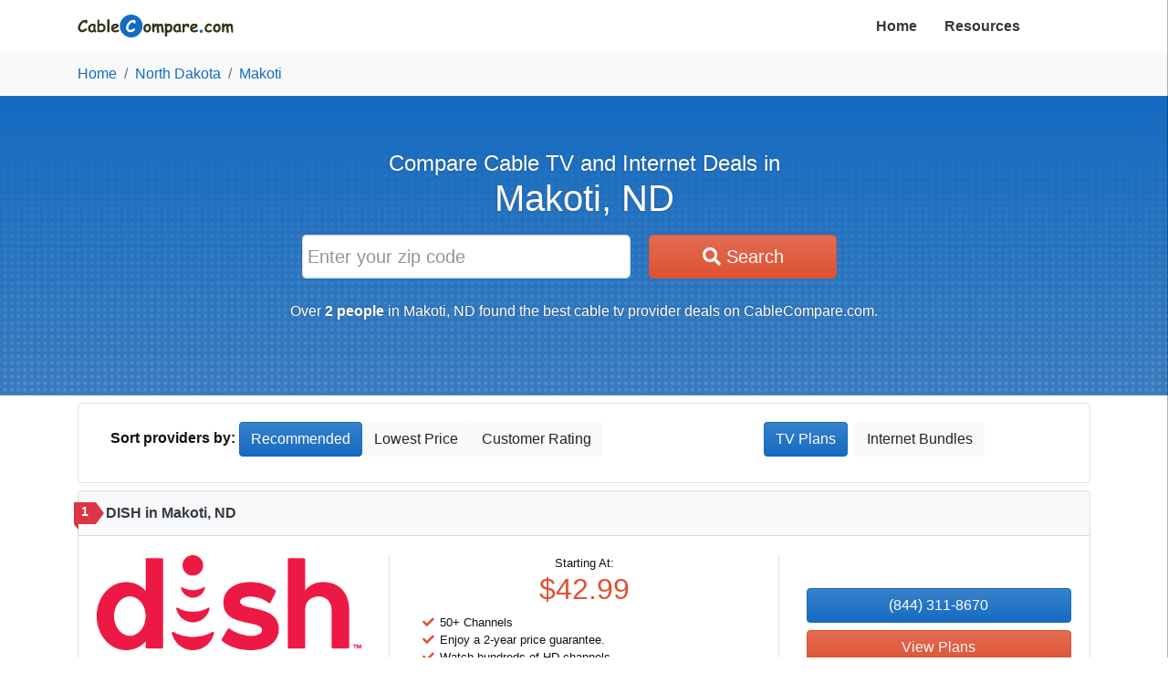

--- FILE ---
content_type: text/html; charset=utf-8
request_url: https://www.cablecompare.com/nd/makoti
body_size: 144244
content:
<!DOCTYPE html><html lang="en"><head><meta charset="utf-8"><meta name="viewport" content="width=device-width, initial-scale=1, maximum-scale=1, user-scalable=no"><meta http-equiv="x-ua-compatible" content="IE=edge"><script>(function(w,d,s,l,i){w[l]=w[l]||[];w[l].push({'gtm.start': new Date().getTime(),event:'gtm.js'});var f=d.getElementsByTagName(s)[0],
j=d.createElement(s),dl=l!='dataLayer'?'&l='+l:'';j.async=true;j.src=
'https://www.googletagmanager.com/gtm.js?id='+i+dl;f.parentNode.insertBefore(j,f);
})(window,document,'script','dataLayer','GTM-K6V9W7G');</script><title>The 10 Best Cable TV Providers in Makoti, ND (for 2025)</title><meta name="description" content=""><meta name="keywords" content=""><link rel="canonical" href="https://www.cablecompare.com/nd/makoti"><meta property="og:title" content="The 10 Best Cable TV Providers in Makoti, ND (for 2025)"><meta property="og:image" content="https://www.cablecompare.com/img/logo.png"><meta property="og:url" content="https://www.cablecompare.com/nd/makoti"><meta property="og:site_name" content="CableCompare.com"><link rel="shortcut icon" type="image/x-icon" href="/favicon.ico"><link rel="icon" type="image/x-icon" href="/favicon.ico"><link rel="stylesheet" href="/css/public.min.css"><script src="//cdn.bc0a.com/autopilot/f00000000304034/autopilot_sdk.js"></script><script type="application/ld+json">{
    "@context": "https://schema.org",
    "@type": "Organization",
    "url": "https://www.cablecompare.com/",
    "logo": "https://cdn.cablecompare.com/img/logo.svg",
    "name": "CableCompare.com",
    "description": "CableCompare.com is a website intended for researhc, review, and comparison of Cable TVs and Internet.",
    "email": "customerservice@cablecompare.com",
    "address": {
        "@type": "PostalAddress",
        "streetAddress": "980 Hammond Drive NE, Suite 400",
        "addressLocality": "Atlanta",
        "addressRegion": "Georgia",
        "postalCode": "30328",
        "addressCountry": "US"
    }
}</script><script type="application/ld+json">{
    "@context": "https://schema.org",
    "@type": "WebSite",
    "name": "Find Cable and Internet Providers - CableCompare",
    "url": "https://www.cablecompare.com/",
    "keywords": "cablecompare, TV, cable, internet service provider, internet, provider, internetprovider",
    "creator": "CableCompare.com",
    "copyrightHolder": "CableCompare.net",
    "countryOfOrigin": "USA"
}</script></head><body><noscript><iframe src="https://www.googletagmanager.com/ns.html?id=GTM-K6V9W7G" height="0" width="0" style="display:none;visibility:hidden"></iframe><div class="container-fluid p-3"><div class="row"><div class="col-sm-12"><div class="card border-danger"><div class="card-title"><p class="h3">We have detected that JavaScript has been disabled.</p></div><div class="card-body bg-danger text-light"><p>While we have taken every precaution to allow our site to run in every environment, it is <strong>highly recommended</strong> that you enable JavaScript for the best possible experience.</p></div></div></div></div></div></noscript><div class="container"><div class="row"><div class="col-9"><a href="/"><img class="img-fluid my-3" src="https://cdn.cablecompare.com/img/logo.svg" style="height: 25px;"></a></div><div class="col-1 text-right no-mobile" style="line-height: 57px;"><a class="text-dark font-weight-bold" href="/">Home</a></div><div class="col-1 text-left no-mobile" style="line-height: 57px;"><a class="text-dark font-weight-bold" href="/blog">Resources</a></div><div class="col-1 mobile"><a class="navigation-button"><span class="fa-stack fa-lg pull-right" style="margin-top: 10px;"><i class="fa fa-circle fa-stack-2x" style="color: #000"></i><i class="fa fa-bars fa-stack-1x fa-inverse" style="color: #FFF"></i></span></a></div></div></div><nav id="navigation"><div class="container-fluid"><div class="row"><div class="col-xs-12"><h3>Cable Compare</h3><ul class="list-unstyled"><li><a class="nav-item text-light font-weight-bold" href="/">Home</a></li><li><a class="nav-item text-light font-weight-bold" href="/blog">Resources</a></li></ul></div></div></div></nav><div class="bg-light"><div class="container"><nav class="no-mobile" aria-label="breadcrumb"><ol class="breadcrumb"><li class="breadcrumb-item"><a href="https://www.cablecompare.com/">Home</a></li><li class="breadcrumb-item"><a href="https://www.cablecompare.com/nd">North Dakota</a></li><li class="breadcrumb-item active"><a href="https://www.cablecompare.com/nd/makoti">Makoti</a></li></ol></nav><script type="application/ld+json">{
    "@context": "https://schema.org",
    "@type": "BreadcrumbList",
    "itemListElement": [
        {"@type":"ListItem","position":1,"item":{"@id":"/","name":"Home","url":"https://www.cablecompare.com"}},
{"@type":"ListItem","position":2,"item":{"@id":"nd","name":"North Dakota","url":"https://www.cablecompare.com/nd"}},
{"@type":"ListItem","position":3,"item":{"@id":"nd/makoti","name":"Makoti","url":"https://www.cablecompare.com/nd/makoti"}}
    ]
}
</script></div></div><div class="container-fluid place-banner py-3"><div class="row"><div class="col text-center"><h1 class="mb-0"><span>Compare Cable TV and Internet Deals in</span> Makoti, ND</h1></div></div><div class="row container pb-1 px-0 mx-auto mt-3"><div class="col text-center"><form class="form-row col col-lg-7 m-auto" method="GET" action="/search"><input class="col-md-7 form-control form-control-lg input-zip left-round" name="search" pattern="[0-9]{5}" type="text" placeholder="Enter your zip code" required maxlength="5" style="-webkit-user-select: text;"><button class="col-md-4 btn btn-danger btn-lg btn-zip round-input no-mobile"><i class="fa fa-search"></i> Search</button><button class="btn btn-danger btn-lg mobile right-round"><i class="fa fa-search"></i></button></form><p class="mobile-text mt-4">Over <strong>2 people</strong> in Makoti, ND found the best cable tv provider deals on CableCompare.com.</p></div></div></div><div class="container mt-2"><div class="row"><div class="col"><div class="card border-0"><div class="card-body mobile p-0 d-flex"><form class="col-6 px-0" method="GET"><select class="form-control" onchange="this.form.submit()" name="sort"><optgroup label="Sort By:"><option value="featured" selected>Recommended</option><option value="price">Price</option><option value="rating">Customer Rating</option></optgroup></select></form><div class="col-5 px-0 btn btn-light mx-auto tvbtn" id="tvbtn" style="display: none;"><span>TV Plans</span></div><div class="col-5 px-0 btn btn-primary mx-auto netbtn" id="netbtn"><span>Internet Bundles</span></div></div><div class="card-body no-mobile d-flex d-md-block d-lg-flex border rounded"><p class="card-text col-8 col-md-12 col-lg-8 m-0 mb-2"><strong>Sort providers by:&nbsp;</strong><span class="btn-group"></span><a class="btn btn-primary" href="?sort=recommended">Recommended</a><a class="btn btn-light" href="?sort=price">Lowest Price</a><a class="btn btn-light" href="?sort=rating">Customer Rating</a></p><div class="col-4 col-md-6 col-lg-4 mx-auto"><div class="btn btn-primary mx-1 tvbtn"><span>TV Plans</span></div><div class="btn btn-light mx-1 netbtn"><span>Internet Bundles</span></div></div></div></div></div></div></div><div class="container mt-2" id="tvPlans"><div class="row"><div class="col"><div class="card mb-4 company-card"><div class="card-header bg-light text-dark font-weight-bold"><div class="rank first">1</div><span>DISH in Makoti, ND</span></div><div class="card-body container-fluid"><div class="row"><div class="col-sm text-center mx-auto d-flex"><div class="m-auto"><div class="row"><div class="col-6 col-sm-12 m-auto"><img class="img-fluid mb-2" src="https://cdn.cablecompare.com/img/providers/dish.png" alt="DISH logo"/></div><div class="col-6 col-sm-12 m-auto px-0"><div class="col small text-center mobile">Starting At:</div><div class="col h2 text-danger text-center mobile">$42.99</div><span class="show-tooltip" data-tooltip="4.0 out of 5 stars"><i class="fa fa-star text-primary" aria-hidden="true"></i><i class="fa fa-star text-primary" aria-hidden="true"></i><i class="fa fa-star text-primary" aria-hidden="true"></i><i class="fa fa-star text-primary" aria-hidden="true"></i><i class="far fa-star text-primary" aria-hidden="true"></i></span><div class="small">Customer Rating</div></div></div></div></div><div class="col-sm-5 no-mobile"><div class="border-left border-right m-auto my-2"><div class="no-mobile"><div class="col small text-center">Starting At:</div><div class="col h2 text-danger text-center">$42.99</div></div><div class="col-sm-11"><ul class="fa-ul"><li class="small"><i class="fa-li fa fa-check text-danger"></i> 50+ Channels</li><li class="small"><i class="fa-li fa fa-check text-danger"></i> Enjoy a 2-year price guarantee.</li><li class="small"><i class="fa-li fa fa-check text-danger"></i> Watch hundreds of HD channels.</li><li class="small"><i class="fa-li fa fa-check text-danger"></i> Access the most powerful Home DVR, the Hopper 3.</li></ul></div></div></div><div class="mobile"><div class="col-sm-11"><ul class="fa-ul"><li class="small"><i class="fa-li fa fa-check text-danger"></i> 50+ Channels</li><li class="small"><i class="fa-li fa fa-check text-danger"></i> Enjoy a 2-year price guarantee.</li><li class="small"><i class="fa-li fa fa-check text-danger"></i> Watch hundreds of HD channels.</li><li class="small"><i class="fa-li fa fa-check text-danger"></i> Access the most powerful Home DVR, the Hopper 3.</li></ul></div></div><div class="col-sm text-center m-auto"><div class="m-auto"><a class="btn btn-primary btn-block" href="tel:8443118670" onclick="dataLayer.push({&quot;event&quot;: &quot;phone_call&quot;, &quot;provider_name&quot;: &quot;DISH&quot;, &quot;provider_slug&quot;: &quot;dish-network&quot;, &quot;city&quot;: &quot;makoti&quot;, &quot;state&quot;: &quot;nd&quot;, &quot;position&quot;: &quot;1&quot;, &quot;phone_number&quot;: &quot;(844) 311-8670&quot;});">(844) 311-8670</a><a class="btn btn-danger btn-block text-light" href="https://dish.com/isg/?igp=46542&amp;tel=1-833-740-5088" rel="nofollow noreferrer sponsored" target="_blank" onclick="dataLayer.push({&quot;event&quot;: &quot;provider_click&quot;, &quot;provider_name&quot;: &quot;DISH&quot;, &quot;provider_slug&quot;: &quot;dish-network&quot;, &quot;city&quot;: &quot;makoti&quot;, &quot;state&quot;: &quot;nd&quot;, &quot;position&quot;: &quot;1&quot;});">View Plans</a></div></div></div></div></div></div></div><div class="row"><div class="col"><div class="card mb-4 company-card"><div class="card-header bg-light text-dark font-weight-bold"><div class="rank">2</div><span>DIRECTV in Makoti, ND</span></div><div class="card-body container-fluid"><div class="row"><div class="col-sm text-center mx-auto d-flex"><div class="m-auto"><div class="row"><div class="col-6 col-sm-12 m-auto"><img class="img-fluid mb-2" src="https://cdn.cablecompare.com/img/providers/directv.png" alt="DIRECTV logo"/></div><div class="col-6 col-sm-12 m-auto px-0"><div class="col small text-center mobile">Starting At:</div><div class="col h2 text-danger text-center mobile">$49.99</div><span class="show-tooltip" data-tooltip="4.0 out of 5 stars"><i class="fa fa-star text-primary" aria-hidden="true"></i><i class="fa fa-star text-primary" aria-hidden="true"></i><i class="fa fa-star text-primary" aria-hidden="true"></i><i class="fa fa-star text-primary" aria-hidden="true"></i><i class="far fa-star text-primary" aria-hidden="true"></i></span><div class="small">Customer Rating</div></div></div></div></div><div class="col-sm-5 no-mobile"><div class="border-left border-right m-auto my-2"><div class="no-mobile"><div class="col small text-center">Starting At:</div><div class="col h2 text-danger text-center">$49.99</div></div><div class="col-sm-11"><ul class="fa-ul"><li class="small"><i class="fa-li fa fa-check text-danger"></i> 155+ Channels</li><li class="small"><i class="fa-li fa fa-check text-danger"></i> See out-of-market games on NFL SUNDAY TICKET.</li><li class="small"><i class="fa-li fa fa-check text-danger"></i> Watch 1,000s of titles On Demand.</li><li class="small"><i class="fa-li fa fa-check text-danger"></i> Save money by bundling with select AT&amp;T wireless plans.</li></ul></div></div></div><div class="mobile"><div class="col-sm-11"><ul class="fa-ul"><li class="small"><i class="fa-li fa fa-check text-danger"></i> 155+ Channels</li><li class="small"><i class="fa-li fa fa-check text-danger"></i> See out-of-market games on NFL SUNDAY TICKET.</li><li class="small"><i class="fa-li fa fa-check text-danger"></i> Watch 1,000s of titles On Demand.</li><li class="small"><i class="fa-li fa fa-check text-danger"></i> Save money by bundling with select AT&amp;T wireless plans.</li></ul></div></div><div class="col-sm text-center m-auto"><div class="m-auto"><a class="btn btn-primary btn-block" href="tel:8337092246" onclick="dataLayer.push({&quot;event&quot;: &quot;phone_call&quot;, &quot;provider_name&quot;: &quot;DIRECTV&quot;, &quot;provider_slug&quot;: &quot;directv&quot;, &quot;city&quot;: &quot;makoti&quot;, &quot;state&quot;: &quot;nd&quot;, &quot;position&quot;: &quot;2&quot;, &quot;phone_number&quot;: &quot;(833) 709-2246&quot;});">(833) 709-2246</a><a class="btn btn-danger btn-block text-light" href="https://www.directvsavings.com/?igp=46543&amp;tel=1-833-740-5089" rel="nofollow noreferrer sponsored" target="_blank" onclick="dataLayer.push({&quot;event&quot;: &quot;provider_click&quot;, &quot;provider_name&quot;: &quot;DIRECTV&quot;, &quot;provider_slug&quot;: &quot;directv&quot;, &quot;city&quot;: &quot;makoti&quot;, &quot;state&quot;: &quot;nd&quot;, &quot;position&quot;: &quot;2&quot;});">View Plans</a></div></div></div></div></div></div></div><div class="row"><div class="col"><div class="card mb-4 company-card"><div class="card-header bg-light text-dark font-weight-bold"><div class="rank">3</div><span>EarthLink in Makoti, ND</span></div><div class="card-body container-fluid"><div class="row"><div class="col-sm text-center mx-auto d-flex"><div class="m-auto"><div class="row"><div class="col-6 col-sm-12 m-auto"><img class="img-fluid mb-2" src="https://cdn.cablecompare.com/img/providers/earthlink.webp" alt="EarthLink logo"/></div><div class="col-6 col-sm-12 m-auto px-0"><div class="col small text-center mobile">Starting At:</div><div class="col h2 text-danger text-center mobile">$49.99</div><span class="show-tooltip" data-tooltip="4.5 out of 5 stars"><i class="fa fa-star text-primary" aria-hidden="true"></i><i class="fa fa-star text-primary" aria-hidden="true"></i><i class="fa fa-star text-primary" aria-hidden="true"></i><i class="fa fa-star text-primary" aria-hidden="true"></i><i class="fas fa-star-half-alt text-primary" aria-hidden="true"></i></span><div class="small">Customer Rating</div></div></div></div></div><div class="col-sm-5 no-mobile"><div class="border-left border-right m-auto my-2"><div class="no-mobile"><div class="col small text-center">Starting At:</div><div class="col h2 text-danger text-center">$49.99</div></div><div class="col-sm-11"><ul class="fa-ul"><li class="small"><i class="fa-li fa fa-check text-danger"></i> 155+ Channels</li><li class="small"><i class="fa-li fa fa-check text-danger"></i> Cloud DVR with unlimited recordings.</li><li class="small"><i class="fa-li fa fa-check text-danger"></i> Watch 1,000s of titles On Demand.</li><li class="small"><i class="fa-li fa fa-check text-danger"></i> Save money by bundling with Earthlink internet plans.</li></ul></div></div></div><div class="mobile"><div class="col-sm-11"><ul class="fa-ul"><li class="small"><i class="fa-li fa fa-check text-danger"></i> 155+ Channels</li><li class="small"><i class="fa-li fa fa-check text-danger"></i> Cloud DVR with unlimited recordings.</li><li class="small"><i class="fa-li fa fa-check text-danger"></i> Watch 1,000s of titles On Demand.</li><li class="small"><i class="fa-li fa fa-check text-danger"></i> Save money by bundling with Earthlink internet plans.</li></ul></div></div><div class="col-sm text-center m-auto"><div class="m-auto"><a class="btn btn-primary btn-block" href="tel:8339066020" onclick="dataLayer.push({&quot;event&quot;: &quot;phone_call&quot;, &quot;provider_name&quot;: &quot;EarthLink&quot;, &quot;provider_slug&quot;: &quot;earthlink&quot;, &quot;city&quot;: &quot;makoti&quot;, &quot;state&quot;: &quot;nd&quot;, &quot;position&quot;: &quot;3&quot;, &quot;phone_number&quot;: &quot;(833) 906-6020&quot;});">(833) 906-6020</a></div></div></div></div></div></div></div><script type="application/ld+json">{
    "@context": "https://schema.org",
    "@type": "Service",
    "serviceType": "Cable and Internet Comparison Service",
    "provider": {
        "@type": "LocalBusiness",
        "name": "CableCompare",
        "url": "https://www.cablecompare.com",
        "logo": "https://www.cablecompare.com",
        "description": "CableCompare helps you compare cable TV and internet packages to find the best deals.",
        "address": {
            "@type": "PostalAddress",
            "streetAddress": "980 Hammond Drive NE, Suite 400",
            "addressLocality": "Georgia, United States",
            "addressRegion": "GA",
            "postalCode": "30328",
            "addressCountry": "US"
        },
        "telephone": "+1-888-123-4567",
        "image": "",
        "serviceArea": {
            "@type": "AdministrativeArea",
            "name": "North Dakota",
            "description": "Cable and internet service comparison in ND"
        },
        "hasOfferCatalog": {
            "@type": "OfferCatalog",
            "name": "Cable and Internet Plans",
            "itemListElement": [
                {"@type":"Offer","itemOffered":{"@type":"Product","name":"Premium Cable Package","category":"TVPackage","description":"Enjoy a 2-year price guarantee. Watch hundreds of HD channels. Access the most powerful Home DVR, the Hopper 3.","brand":{"@type":"Organization","name":"DISH"},"offers":{"@type":"Offer","price":42.99,"priceCurrency":"USD","availability":"https://schema.org/InStock"},"aggregateRating":{"@type":"AggregateRating","ratingValue":4,"bestRating":"5","reviewCount":"10"},"image":{"@type":"ImageObject","url":"https://cdn.cablecompare.com/img/providers/dish.png","width":"200","height":"200","alt":"DISH logo"}}},
{"@type":"Offer","itemOffered":{"@type":"Product","name":"Premium Cable Package","category":"TVPackage","description":"See out-of-market games on NFL SUNDAY TICKET. Watch 1,000s of titles On Demand. Save money by bundling with select AT&T wireless plans.","brand":{"@type":"Organization","name":"DIRECTV"},"offers":{"@type":"Offer","price":49.99,"priceCurrency":"USD","availability":"https://schema.org/InStock"},"aggregateRating":{"@type":"AggregateRating","ratingValue":4,"bestRating":"5","reviewCount":"10"},"image":{"@type":"ImageObject","url":"https://cdn.cablecompare.com/img/providers/directv.png","width":"200","height":"200","alt":"DIRECTV logo"}}},
{"@type":"Offer","itemOffered":{"@type":"Product","name":"Premium Cable Package","category":"TVPackage","description":"Cloud DVR with unlimited recordings. Watch 1,000s of titles On Demand. Save money by bundling with Earthlink internet plans.","brand":{"@type":"Organization","name":"EarthLink"},"offers":{"@type":"Offer","price":49.99,"priceCurrency":"USD","availability":"https://schema.org/InStock"},"aggregateRating":{"@type":"AggregateRating","ratingValue":4.5,"bestRating":"5","reviewCount":"10"},"image":{"@type":"ImageObject","url":"https://cdn.cablecompare.com/img/providers/earthlink.webp","width":"200","height":"200","alt":"EarthLink logo"}}}
            ]
        }
    }
}</script></div><div class="container mt-2" id="bundles" style="display: none;"><div class="row"><div class="col"><div class="card mb-4 company-card"><div class="card-header bg-light text-dark font-weight-bold"><div class="rank first">1</div><span>EarthLink in Makoti, ND</span></div><div class="card-body container-fluid"><div class="row"><div class="col-sm text-center mx-auto d-flex"><div class="m-auto"><div class="row"><div class="col-6 col-sm-12 m-auto"><img class="img-fluid mb-2" src="https://cdn.cablecompare.com/img/providers/EarthLink-DirecTV-Bundle-smaller.webp" alt="EarthLink logo"/></div><div class="col-6 col-sm-12 m-auto"><span class="show-tooltip" data-tooltip="4.5 out of 5 stars"><i class="fa fa-star text-primary" aria-hidden="true"></i><i class="fa fa-star text-primary" aria-hidden="true"></i><i class="fa fa-star text-primary" aria-hidden="true"></i><i class="fa fa-star text-primary" aria-hidden="true"></i><i class="fas fa-star-half-alt text-primary" aria-hidden="true"></i></span><div class="small">Customer Rating</div></div></div></div></div><div class="col-sm-5 no-mobile my-auto"><div class="border-left border-right m-auto my-2"><div class="col-sm-11"><ul class="fa-ul"><li class="small"><i class="fa-li fa fa-check text-danger"></i><span class="h6 font-weight-bolder">Speeds up to 5000</span></li><li class="small"><i class="fa-li fa fa-check text-danger"></i> 155+ Channels</li><li class="small"><i class="fa-li fa fa-check text-danger"></i> Cloud DVR with unlimited recordings.</li><li class="small"><i class="fa-li fa fa-check text-danger"></i> Watch 1,000s of titles On Demand.</li><li class="small"><i class="fa-li fa fa-check text-danger"></i> Save money by bundling with Earthlink internet plans.</li></ul></div></div></div><div class="mobile"><div class="col-sm-11 mt-2"><ul class="fa-ul"><li class="small"><i class="fa-li fa fa-check text-danger"></i><span class="h6 font-weight-bolder">Speeds up to 5000</span></li><li class="small"><i class="fa-li fa fa-check text-danger"></i> 155+ Channels</li><li class="small"><i class="fa-li fa fa-check text-danger"></i> Cloud DVR with unlimited recordings.</li><li class="small"><i class="fa-li fa fa-check text-danger"></i> Watch 1,000s of titles On Demand.</li><li class="small"><i class="fa-li fa fa-check text-danger"></i> Save money by bundling with Earthlink internet plans.</li></ul></div></div><div class="col-sm text-center m-auto"><div class="m-auto"><a class="btn btn-primary btn-block" href="tel:8339066020" onclick="dataLayer.push({&quot;event&quot;: &quot;phone_call&quot;, &quot;provider_name&quot;: &quot;EarthLink&quot;, &quot;provider_slug&quot;: &quot;earthlink&quot;, &quot;city&quot;: &quot;makoti&quot;, &quot;state&quot;: &quot;nd&quot;, &quot;position&quot;: &quot;1&quot;, &quot;phone_number&quot;: &quot;(833) 906-6020&quot;});">(833) 906-6020</a></div></div></div></div></div></div></div><script type="application/ld+json">{
    "@context": "https://schema.org",
    "@type": "Service",
    "serviceType": "Cable and Internet Comparison Service",
    "provider": {
        "@type": "LocalBusiness",
        "name": "CableCompare",
        "url": "https://www.cablecompare.com",
        "logo": "https://www.cablecompare.com",
        "description": "CableCompare helps you compare cable TV and internet packages to find the best deals.",
        "address": {
            "@type": "PostalAddress",
            "streetAddress": "980 Hammond Drive NE, Suite 400",
            "addressLocality": "Georgia, United States",
            "addressRegion": "GA",
            "postalCode": "30328",
            "addressCountry": "US"
        },
        "telephone": "+1-888-123-4567",
        "image": "",
        "serviceArea": {
            "@type": "AdministrativeArea",
            "name": "North Dakota",
            "description": "Cable and internet service comparison in ND"
        },
        "hasOfferCatalog": {
            "@type": "OfferCatalog",
            "name": "Cable and Internet Plans",
            "itemListElement": [
                {"@type":"Offer","itemOffered":{"@type":"Product","name":"Premium Cable Package","category":"TVPackage","description":"Cloud DVR with unlimited recordings. Watch 1,000s of titles On Demand. Save money by bundling with Earthlink internet plans.","brand":{"@type":"Organization","name":"EarthLink"},"offers":{"@type":"Offer","price":49.99,"priceCurrency":"USD","availability":"https://schema.org/InStock"},"aggregateRating":{"@type":"AggregateRating","ratingValue":4.5,"bestRating":"5","reviewCount":"10"},"image":{"@type":"ImageObject","url":"https://cdn.cablecompare.com/img/providers/EarthLink-DirecTV-Bundle-smaller.webp","width":"200","height":"200","alt":"EarthLink logo"}}}
            ]
        }
    }
}</script></div><div class="container my-5"><div class="row"><div class="col"><div class="card"><div class="card-body"><p class="card-text"><strong>Most popular cities in North Dakota in:&nbsp;</strong><a href="https://www.cablecompare.com/nd/fargo">Fargo, ND</a>, <a href="https://www.cablecompare.com/nd/bismarck">Bismarck, ND</a>, <a href="https://www.cablecompare.com/nd/grand-forks">Grand Forks, ND</a>, <a href="https://www.cablecompare.com/nd/minot">Minot, ND</a>, <a href="https://www.cablecompare.com/nd/west-fargo">West Fargo, ND</a>, <a href="https://www.cablecompare.com/nd/williston">Williston, ND</a>, <a href="https://www.cablecompare.com/nd/dickinson">Dickinson, ND</a>, <a href="https://www.cablecompare.com/nd/mandan">Mandan, ND</a>, <a href="https://www.cablecompare.com/nd/jamestown">Jamestown, ND</a> and <a href="https://www.cablecompare.com/nd/wahpeton">Wahpeton, ND</a> </p></div></div></div></div></div><hr><div class="container my-5"><div class="row"><div class="col"><p class="text-center"><img class="img-fluid" src="https://cdn.cablecompare.com/img/providers/dish.png" alt="DISH logo" style="height: 100px"></p><h3 class="mb-4 text-center font-weight-bold">CableCompare.com Recommends TV Service from DISH</h3><h5 class="mb-4 text-center">According to independent consumer surveys of satellite TV providers and cable companies in Makoti, ND, DISH has earned the title of best TV service provider in Makoti.</h5></div></div></div><hr><div class="container my-5"><h2 class="mb-4">Quick Answers</h2><div class="row"><div class="col-md-6"><h4 class="mb-4">What are the best cable providers in Makoti, ND?</h4><ul><li class="mb-2">DISH - 50+ Channels</li><li class="mb-2">DIRECTV - 155+ Channels</li><li class="mb-2">EarthLink - 155+ Channels</li></ul></div><div class="col-md-6"><h4 class="mb-4">What are the cheapest cable providers in Makoti, ND?</h4><ul><li class="mb-2">DISH - Starting at: $42.99</li><li class="mb-2">EarthLink - Starting at: $49.99</li><li class="mb-2">DIRECTV - Starting at: $49.99</li></ul></div></div><div class="row"><div class="col-md-6"><h4 class="mb-4">What are the highest rated cable providers in Makoti, ND?</h4><ul><li class="mb-2">EarthLink -&nbsp;<span class="show-tooltip" data-tooltip="4.5 out of 5 stars"><i class="fa fa-star text-primary" aria-hidden="true"></i><i class="fa fa-star text-primary" aria-hidden="true"></i><i class="fa fa-star text-primary" aria-hidden="true"></i><i class="fa fa-star text-primary" aria-hidden="true"></i><i class="fas fa-star-half-alt text-primary" aria-hidden="true"></i></span></li><li class="mb-2">DISH -&nbsp;<span class="show-tooltip" data-tooltip="4.0 out of 5 stars"><i class="fa fa-star text-primary" aria-hidden="true"></i><i class="fa fa-star text-primary" aria-hidden="true"></i><i class="fa fa-star text-primary" aria-hidden="true"></i><i class="fa fa-star text-primary" aria-hidden="true"></i><i class="far fa-star text-primary" aria-hidden="true"></i></span></li><li class="mb-2">DIRECTV -&nbsp;<span class="show-tooltip" data-tooltip="4.0 out of 5 stars"><i class="fa fa-star text-primary" aria-hidden="true"></i><i class="fa fa-star text-primary" aria-hidden="true"></i><i class="fa fa-star text-primary" aria-hidden="true"></i><i class="fa fa-star text-primary" aria-hidden="true"></i><i class="far fa-star text-primary" aria-hidden="true"></i></span></li></ul></div><div class="col-md-6"><h4 class="mb-4">What are the cable providers with the most channels in Makoti, ND?</h4><ul><li class="mb-2">EarthLink - 155+ Channels</li><li class="mb-2">DIRECTV - 155+ Channels</li><li class="mb-2">DISH - 50+ Channels</li></ul></div></div></div><hr><div class="container my-5"><div class="row"><div class="col"><h4 class="text-center mb-4">Summary of Cable TV Providers in Makoti, ND</h4><div class="table-responsive"><table class="table table-bordered"><thead><tr class="bg-dark"><th class="text-light">Provider</th><th class="text-light">Channel Count</th><th class="text-light">Rating</th><th class="text-light">Features</th><th class="text-light">Starting Price</th></tr></thead><tbody><tr><td class="font-weight-bold">DIRECTV</td><td>155+</td><td><span class="show-tooltip" data-tooltip="4.0 out of 5 stars"><i class="fa fa-star text-primary" aria-hidden="true"></i><i class="fa fa-star text-primary" aria-hidden="true"></i><i class="fa fa-star text-primary" aria-hidden="true"></i><i class="fa fa-star text-primary" aria-hidden="true"></i><i class="far fa-star text-primary" aria-hidden="true"></i></span></td><td><li class="small">See out-of-market games on NFL SUNDAY TICKET.</li><li class="small">Watch 1,000s of titles On Demand.</li><li class="small">Save money by bundling with select AT&amp;T wireless plans.</li></td><td>$49.99 and up</td></tr><tr><td class="font-weight-bold">DISH</td><td>50+</td><td><span class="show-tooltip" data-tooltip="4.0 out of 5 stars"><i class="fa fa-star text-primary" aria-hidden="true"></i><i class="fa fa-star text-primary" aria-hidden="true"></i><i class="fa fa-star text-primary" aria-hidden="true"></i><i class="fa fa-star text-primary" aria-hidden="true"></i><i class="far fa-star text-primary" aria-hidden="true"></i></span></td><td><li class="small">Enjoy a 2-year price guarantee.</li><li class="small">Watch hundreds of HD channels.</li><li class="small">Access the most powerful Home DVR, the Hopper 3.</li></td><td>$42.99 and up</td></tr><tr><td class="font-weight-bold">EarthLink</td><td>155+</td><td><span class="show-tooltip" data-tooltip="4.5 out of 5 stars"><i class="fa fa-star text-primary" aria-hidden="true"></i><i class="fa fa-star text-primary" aria-hidden="true"></i><i class="fa fa-star text-primary" aria-hidden="true"></i><i class="fa fa-star text-primary" aria-hidden="true"></i><i class="fas fa-star-half-alt text-primary" aria-hidden="true"></i></span></td><td><li class="small">Cloud DVR with unlimited recordings.</li><li class="small">Watch 1,000s of titles On Demand.</li><li class="small">Save money by bundling with Earthlink internet plans.</li></td><td>$49.99 and up</td></tr></tbody></table></div></div></div></div><div class="container"><div class="row"><div class="col"><div class="card"><div class="card-body"><p class="card-text"><strong>Check out cable providers in nearby cities:&nbsp;</strong><a href="https://www.cablecompare.com/nd/ryder">Ryder, ND</a>, <a href="https://www.cablecompare.com/nd/plaza">Plaza, ND</a>, <a href="https://www.cablecompare.com/nd/parshall">Parshall, ND</a>, <a href="https://www.cablecompare.com/nd/douglas">Douglas, ND</a>, <a href="https://www.cablecompare.com/nd/white-shield">White Shield, ND</a>, <a href="https://www.cablecompare.com/nd/des-lacs">Des Lacs, ND</a>, <a href="https://www.cablecompare.com/nd/berthold">Berthold, ND</a>, <a href="https://www.cablecompare.com/nd/max">Max, ND</a>, <a href="https://www.cablecompare.com/nd/burlington">Burlington, ND</a>, <a href="https://www.cablecompare.com/nd/minot">Minot, ND</a>, <a href="https://www.cablecompare.com/nd/garrison">Garrison, ND</a>, <a href="https://www.cablecompare.com/nd/foxholm">Foxholm, ND</a>, <a href="https://www.cablecompare.com/nd/new-town">New Town, ND</a>, <a href="https://www.cablecompare.com/nd/palermo">Palermo, ND</a>, <a href="https://www.cablecompare.com/nd/logan">Logan, ND</a>, <a href="https://www.cablecompare.com/nd/carpio">Carpio, ND</a>, <a href="https://www.cablecompare.com/nd/benedict">Benedict, ND</a>, <a href="https://www.cablecompare.com/nd/pick-city">Pick City, ND</a>, <a href="https://www.cablecompare.com/nd/stanley">Stanley, ND</a>,  and <a href="https://www.cablecompare.com/nd/sawyer">Sawyer, ND</a></p></div></div></div></div></div><hr><div class="container my-5"><div class="row"><div class="col text-center"><h4 class="font-weight-bold">Click on your state to view provider information and availability in your area.</h4><svg xmlns="http://www.w3.org/2000/svg" viewbox="0 0 959 593"><style>.a{fill:#156bc1;}
.b{fill:#fff;}
.c{fill:none;}</style><path class="b" d="M946.3 138.9h-24.8c-3.4 0-6.1 2.7-6.1 6.1v2.7l-31.5-0.1 0.4-0.9 -3.2-4.9 -4.1 1.8 -1.9 2.8 -19.8 5.2 -6.8 1.3 -4.6 0.9 -0.7 11 0.7 5.2 21.1-4.7 5.1-1.1 6.3-1.8 1.9 1.6 3.4 4.3 2.9 4.8 2.6-1.3 -0.5-2.4 0.7-1.2 2.4-1.2 0.7 2.5 -0.4 1.5 -2.5 1.5v1.9l2.6-2 3.8-4.5 3.8-1.9 4.5-1.6 -0.4-2.8 -1-2.9 -2-2.5 -2-1 -2.3 0.2 -0.8 0.8 1.4 1.8 1.5-0.8 1.8 1.4 0.7 2.4 -1.6 1.6 -2.1 0.9 -3.3-0.4 -3.8-5.9 -2.4-2.7h-2.1l-0.9 0.7 -1.6-2.2 0.3-1.2 1.4-3 32.2 0.1v11.5c0 3.4 2.7 6.1 6.1 6.1h24.8c3.4 0 6.1-2.7 6.1-6.1v-15.6C952.4 141.7 949.7 138.9 946.3 138.9zM888.5 173.1v0l0.1 0L888.5 173.1zM881.1 151.8l-0.4 1.6 2.3 3 1.3-1h1.5l2.1 2.4 4 6.1 3.8 0.5 2.4-1 2.1-2 -0.9-3.1 -2.4-1.8 -1.4 0.8 -0.6-0.8 0.2-0.2 1.9-0.1 1.6 0.7 1.8 2.3 0.9 2.8 0.3 2.1 -4 1.4 -3.9 1.9 -2.6 3 0.2-0.9 -1-3.6 -3.4 1.7 -0.9 1.7 0.5 2.1 -1.5 0.7 -2.6-4.3 -3.4-4.4 -2.2-1.9 -6.7 1.9 -5.1 1.1 -20.3 4.5 -0.6-4.3 0.6-10.3 4-0.8 6.8-1.3 17.7-4.6 2.4-0.7 1.9-2.8 3.3-1.5 2.6 4L881.1 151.8z"></path><a href="https://www.cablecompare.com/in"><path class="a" d="M619.6 300l0.1-2.9 0.5-4.5 2.3-2.9 1.8-3.9 2.6-4.2 -0.5-5.8 -1.8-2.7 -0.3-3.2 0.8-5.5 -0.5-7 -1.3-16 -1.3-15.4 -1-11.7 3.1 0.9 1.5 1 1.1-0.3 2.1-1.9 2.8-1.6 5.1-0.2 22-2.3 5.6-0.5 1.5 16 4.3 36.8 0.6 5.8 -0.4 2.3 1.2 1.8 0.1 1.4 -2.5 1.6 -3.5 1.6 -3.2 0.6 -0.6 4.9 -4.6 3.3 -2.8 4 0.3 2.4 -0.6 1.5h-3.3l-1.6-1.6 -2.5 1.3 -2.7 1.5 0.2 3.1 -1.2 0.3 -0.5-1 -2.2-1.5 -3.2 1.3 -1.6 3 -1.4-0.8 -1.5-1.6 -4.5 0.5 -5.6 1L619.6 300z"></path><path class="b" d="M619.2 300.6l0.1-3.5 0.5-4.7 2.3-3 1.7-3.8 2.5-4.1 -0.5-5.6 -1.8-2.8 -0.3-3.2 0.8-5.6 -0.5-6.9 -1.3-16 -2.3-27.6 3.7 1.1 1.3 0.9 0.9-0.3 2-1.9 3.1-1.7 5.1-0.2 27.9-2.8 1.5 16.3 4.3 36.8 0.6 5.8 -0.4 2.2 1.2 1.8 0.1 1.7 -2.7 1.7 -3.6 1.6 -3 0.5 -0.6 4.8 -4.7 3.4 -2.7 3.8 0.3 2.3 -0.7 1.9h-3.7l-1.5-1.5 -2.2 1.1 -2.5 1.4 0.2 3.1 -1.8 0.4 -0.6-1.2 -1.9-1.3 -2.9 1.2 -1.7 3.2 -1.9-1.1 -1.3-1.5 -4.3 0.5 -5.5 1L619.2 300.6zM620.5 292.7l-0.5 4.4 0 2.2 2.5-1.3 5.6-1 4.7-0.5 1.5 1.7 1 0.6 1.4-2.8 3.6-1.5 2.4 1.7 0.4 0.8 0.6-0.1 -0.2-3 2.9-1.6 2.8-1.4 1.7 1.7h2.9l0.5-1.2 -0.3-2.4 3-4.2 4.4-3.2 0.6-5 3.5-0.6 3.5-1.5 2.3-1.5 -0.1-1 -1.3-1.8 0.4-2.4 -0.6-5.7 -4.2-36.8 -1.5-15.6 -5.2 0.5 -22 2.3 -5 0.2 -2.7 1.6 -2.2 2 -1.3 0.4 -1.6-1 -2.5-0.7 3.5 42.5 0.5 7 -0.8 5.6 0.3 3.1 1.8 2.8 0.5 5.9 -2.7 4.3 -1.8 3.8L620.5 292.7z"></path></a><a href="https://www.cablecompare.com/fl"><path class="a" d="M759.8 439.1l2.3 7.3 3.7 9.7 5.3 9.4 3.7 6.3 4.9 5.5 4 3.7 1.6 2.9 -1.1 1.3 -0.8 1.3 2.9 7.4 2.9 2.9 2.6 5.3 3.6 5.8 4.5 8.2 1.3 7.6 0.5 12 0.6 1.8 -0.3 3.4 -2.4 1.3 0.3 1.9 -0.6 1.9 0.3 2.4 0.5 1.9 -2.7 3.2 -3.1 1.5 -3.9 0.2 -1.5 1.6 -2.4 1 -1.3-0.5 -1.1-1 -0.3-2.9 -0.8-3.4 -3.4-5.2 -3.6-2.3 -3.9-0.3 -0.8 1.3 -3.1-4.4 -0.6-3.6 -2.6-4 -1.8-1.1 -1.6 2.1 -1.8-0.3 -2.1-5 -2.9-3.9 -2.9-5.3 -2.6-3.1 -3.6-3.7 2.1-2.4 3.2-5.5 -0.2-1.6 -4.5-1 -1.6 0.6 0.3 0.6 2.6 1 -1.5 4.5 -0.8 0.5 -1.8-4 -1.3-4.8 -0.3-2.7 1.5-4.7v-9.5l-3.1-3.7 -1.3-3.1 -5.2-1.3 -1.9-0.6 -1.6-2.6 -3.4-1.6 -1.1-3.4 -2.7-1 -2.4-3.7 -4.2-1.5 -2.9-1.5h-2.6l-4 0.8 -0.2 1.9 0.8 1 -0.5 1.1 -3.1-0.2 -3.7 3.6 -3.6 1.9h-3.9l-3.2 1.3 -0.3-2.7 -1.6-1.9 -2.9-1.1 -1.6-1.5 -8.1-3.9 -7.6-1.8 -4.4 0.6 -6 0.5 -6 2.1 -3.5 0.6 -0.2-8 -2.6-1.9 -1.8-1.8 0.3-3.1 10.2-1.3 25.5-2.9 6.8-0.6 5.4 0.3 2.6 3.9 1.5 1.5 8.1 0.5 10.8-0.6 21.5-1.3 5.4-0.7 5.1 0.2 0.4 2.9 2.2 0.8 0.2-4.6 -1.5-4.2 1.3-1.4 5.6 0.5L759.8 439.1zM772.4 571.5l2.4-0.6 1.3-0.2 1.5-2.3 2.3-1.6 1.3 0.5 1.7 0.3 0.4 1.1 -3.5 1.2 -4.2 1.5 -2.3 1.2L772.4 571.5zM785.9 566.5l1.2 1.1 2.7-2.1 5.3-4.2 3.7-3.9 2.5-6.6 1-1.7 0.2-3.4 -0.7 0.5 -1 2.8 -1.5 4.6 -3.2 5.3 -4.4 4.2 -3.4 1.9L785.9 566.5z"></path><path class="b" d="M773.2 572.9l-1.5-1.5 3.1-0.8 1.2-0.2 1.5-2.3 2.5-1.7 1.5 0.6 1.8 0.3 0.6 1.6 -8 2.8L773.2 572.9zM773.1 571.7l0.2 0.2 1.2-0.6L773.1 571.7zM777.8 568.6l-1.2 1.9 6.1-2.1 -0.2-0.5 -1.5-0.3 -1.2-0.4L777.8 568.6zM787.1 568.1l-1.8-1.6 2.9-1.8 3.4-1.9 4.3-4.1 3.2-5.2 0.5-1.6 -2 2.3 -3.2 1.5 -3.7 0.2 -1.5 1.6 -2.6 1 -1.5-0.6 -1.2-1.1 -0.3-3.1 -0.8-3.3 -3.3-5 -3.4-2.2 -3.6-0.3 -1 1.6 -3.5-5 -0.6-3.5 -2.5-3.9 -1.4-0.9 -1.5 2 -2.2-0.4 -2.2-5.2 -2.9-3.8 -2.9-5.4 -2.5-3 -3.8-3.9 2.3-2.7 3.1-5.3 -0.1-1.2 -4.1-0.9 -1.1 0.5 0.1 0.2 2.8 1 -1.6 5 -1.3 0.8 -1.9-4.4 -1.3-4.9 -0.3-2.9 1.5-4.7v-9.3l-3-3.7 -1.2-2.9 -5-1.2 -2.1-0.7 -1.6-2.6 -3.4-1.6 -1.1-3.4 -2.7-1 -2.4-3.7 -4.1-1.4 -2.9-1.4h-2.5l-3.7 0.7 -0.1 1.5 0.9 1 -0.7 1.6 -3.2-0.2 -3.7 3.5 -3.7 2h-3.8l-3.6 1.4 -0.4-3.1 -1.5-1.8 -2.9-1.2 -1.6-1.4 -8-3.9 -7.5-1.7 -4.3 0.6 -6 0.5 -5.9 2.1 -4 0.7 -0.2-8.3 -2.4-1.8 -1.9-1.9 0.4-3.5 10.5-1.3 25.5-2.9 6.8-0.6 5.7 0.3 2.7 4 1.3 1.3 8 0.5 32.3-1.9 5.4-0.7 5.5 0.2 0.4 3 1.5 0.6 0.2-4 -1.6-4.3 1.6-1.7 5.7 0.5 5.4 0.3 2.3 7.6 3.7 9.7 5.3 9.3 3.7 6.3 4.8 5.4 4.1 3.8 1.7 3.1 -1.3 1.5 -0.7 1.1 2.8 7.2 2.9 3 2.6 5.3 3.5 5.8 4.6 8.4 1.3 7.6 0.5 12 0.7 1.8 -0.3 3.7 -2.4 1.3 0.3 1.8 -0.6 1.9 0.3 2.3 0.3 1 0.2-0.7 1-3 1.5-1 -0.2 4.3 -1 1.7 -2.6 6.7 -3.7 3.9 -5.4 4.2L787.1 568.1zM786.5 566.6l0.6 0.5 4.7-3.6 -3.2 1.8L786.5 566.6zM802.1 546.4l-0.9 2.7 -1.5 4.6 -3.3 5.4 -4 3.9 2.6-2 3.6-3.8 2.5-6.6 1-1.7 0.1-2.6L802.1 546.4zM785.4 557.2l1.1 0.4 2.2-0.9 1.5-1.7 4-0.2 2.9-1.4 2.6-3 -0.4-1.8 -0.3-2.6 0.6-1.9 -0.4-2.1 2.5-1.3 0.3-3.1 -0.6-1.8 -0.5-12 -1.3-7.5 -4.5-8.2 -3.5-5.8 -2.6-5.3 -2.9-3 -3-7.6 0.9-1.5 1-1.1 -1.5-2.6 -4-3.7 -4.9-5.5 -3.8-6.4 -5.3-9.4 -3.8-9.8 -2.2-7.1 -4.9-0.3 -5.4-0.4 -1 1.1 1.5 4 0 0.1 -0.3 5.1 -2.9-1.1 -0.4-2.8 -4.8-0.2 -5.4 0.7 -32.4 1.9 -8.3-0.5 -1.6-1.6 -2.5-3.8 -5.2-0.3 -6.7 0.6 -25.5 2.9 -9.9 1.3 -0.3 2.6 1.7 1.7 2.7 2 0.2 7.8 3.1-0.5 6-2.1 6-0.5 4.4-0.7 7.7 1.8 8.2 4 1.6 1.4 2.9 1.1 1.8 2.1 0.3 2.4 2.9-1.1h3.8l3.4-1.9 3.8-3.6 3 0.2 0.3-0.7 -0.8-0.9 0.2-2.4 4.3-0.9 2.7 0 3 1.5 4.3 1.5 2.4 3.7 2.8 1 1.1 3.4 3.4 1.6 1.6 2.6 1.8 0.6 5.3 1.3 1.3 3.2 3.1 3.8 0 9.8 -1.4 4.6 0.3 2.7 1.3 4.8 1.6 3.6 0.3-0.2 1.3-4.1 -2.4-0.9 -0.6-1.1 2.1-0.8 4.9 1.1 0.2 2 -3.3 5.6 -1.9 2.2 3.3 3.5 2.6 3.1 3 5.4 2.9 3.8 2.1 4.9 1.4 0.2 1.7-2.2 2.2 1.4 2.6 4.2 0.6 3.5 2.7 3.8 0.6-1 4.3 0.4 3.7 2.4 3.4 5.3 0.8 3.4 0.3 2.8L785.4 557.2z"></path></a><a href="https://www.cablecompare.com/nh"><path class="a" d="M880.8 142.4l0.9-1.1 1.1-3.3 -2.5-0.9 -0.5-3.1 -3.9-1.1 -0.3-2.7 -7.3-23.4 -4.6-14.5 -0.9 0 -0.6 1.6 -0.6-0.5 -1-1 -1.5 1.9 0 5 0.3 5.7 1.9 2.7v4l-3.7 5.1 -2.6 1.1v1.1l1.1 1.8v8.6l-0.8 9.2 -0.2 4.9 1 1.3 -0.2 4.5 -0.5 1.8 1 0.7 16.8-4.4 2.2-0.6 1.8-2.8L880.8 142.4z"></path><path class="b" d="M856.3 152.2l-1.3-1 0.6-2 0.1-4.3 -1-1.3 0.2-5 0.8-9.2 0-8.4 -1.1-1.8v-1.5l2.7-1.2 3.6-4.9v-3.8l-1.9-2.7 -0.3-5.8 0-5.2 1.8-2.4 1.5 1.4 0.6-1.4 1.4 0 4.7 14.8 7.3 23.4 0.3 2.6 3.9 1.1 0.5 3.1 2.7 1 -1.3 3.8 -1 1.2 -3.5 1.6 -1.9 2.8 -2.3 0.6L856.3 152.2zM855.8 151l0.6 0.5 18.7-4.9 1.8-2.7 3.6-1.6 0.8-1 1-2.9 -2.4-0.9 -0.5-3.1 -3.9-1.1 -0.4-3 -7.3-23.4 -4.5-14.3 -0.4 0 -0.7 1.8 -1-0.8 -0.7-0.7 -1.1 1.5 0 4.9 0.3 5.5 1.9 2.8v4.3l-3.9 5.2 -2.5 1.1v0.8l1.1 1.8v8.7l-0.8 9.2 -0.2 4.7 1 1.3 -0.2 4.7L855.8 151z"></path></a><a href="https://www.cablecompare.com/mi"><path class="a" d="M593.3 74.8L591 75.3l-5.4 3.9L583.4 80l-1.8 2.1 1.6 1.1 2.1-0.9 3.3-1.9 5.2-5.2L593.3 74.8zM604.4 89l-4.7 0.5 -4.3 2.4 -2.3 2.3 -1.3 1.8 -1.8 0.8 -1.9 2.9 -0.2 1.3 -4.4 2.1 -2.4 1.9 -6 1 -0.7 0.7v1l-3.5 2.3 -2.7 0.8 -0.7 0.6 3.7 5.1 7.9 1.2 8.3 2.2 2.8 1 12.1 2.7 2.1 2.3 3.5 1.4 1.9 10.3 1.4 1 1.2 1 3.2-7 1-4.1 2-4.3 0.8-0.2 1.2 1.6h0.6l4.5-2.4 1.5 1.6 0.5 0.2 1.3-1.1 1.1-3.1 2.4-0.8 7-0.7 1.9-2.6 5.2-0.2 5.8 1.3h1.8l3.2-1.5 2.3 0.2 2.1-0.6 3.7 0.5 0.8 0.3 1.3-0.3 -1.3-1 -1.3-0.6 -3.2-3.1v-6.9l-1.5-0.5 -1.1 1.2 -6.2 1.6 -1.9 0.5 -2.9-0.8 -0.5-0.3v-5.7l-1.5-0.2 -2.6 1.3 -4.5 1.9L632.4 104 629 105.1l-4.1 3.6 -1.6 1h-1.2l-1.3 0.8L619.3 110l-1.6-1.3 -1.5 1 -3.9 0.2 -2.7-2.7L608.1 104l-1.4-1.1 -3.2-1h-2.2l-1.3-1.3 -3.6 2.9 -1 1.1 -0.8-0.5 0.3-2.6 2.4-3.2 0.5-2.4 2.3-0.8 1.4-3.1 3.7-1 0.3-1L604.4 89zM670.9 112.2l-2.2 0.3 -1.6 0.2 -0.3 1.1 1 0.5 0.7 2.5 3.3 0.2 1.3-1.2c0 0-0.1-1.5-0.4-1.6C672.2 113.9 670.9 112.2 670.9 112.2zM654.7 121.5l-2.9 1.8 -2.9 2.3 0.3 3.6 1 0.3 2.1 0.5 0.5 0.8 -2.6 0.8 -2.6 0.3 -1.5 1.8 -0.3 2.1 0.3 1.6 0.3 5.5 -3.5 2.1 -0.7-0.2v-4.2l1.3-2.4 0.7-2.4 -0.8-0.8 -1.9 0.8 -1 4.2 -2.7 1.1 -1.8 1.9 -0.2 1 0.7 0.8 -0.7 2.6 -2.2 0.5v1.1l0.8 2.4 -1.1 6.1 -1.6 4.1 0.6 4.7 0.5 1.1 -0.8 2.4 -0.3 0.8 -0.3 2.8 3.6 6 2.9 6.5 1.5 4.8 -0.8 4.7 -1 6 -2.4 5.2 -0.3 2.8 -3.2 3.1 4.4-0.2 21.4-2.2 7.3-1 0.1 1.7 6.8-1.2 10.3-1.5 3.8-0.5 0.2-0.6 0.2-1.4 2.1-3.7 2-1.7 -0.2-5.1 1.6-1.6 1.1-0.3 0.2-3.5 1.5-3 1.1 0.6 0.2 0.7 0.8 0.2 1.9-1 -0.3-9.5 -3.2-8.2 -2.2-9.1 -2.4-3.2 -2.6-1.8 -1.6 1.1 -3.9 1.8 -1.9 5 -2.7 3.7 -1.1 0.7 -1.4-0.7c0 0-2.6-1.4-2.4-2.1s0.5-5 0.5-5l3.4-1.3 0.8-3.4 0.7-2.6 2.4-1.6 -0.3-10 -1.6-2.2 -1.3-0.8 -0.8-2.1 0.8-0.8 1.6 0.3 0.2-1.6 -2.4-2.2 -1.3-2.6h-2.6l-4.5-1.4 -5.5-3.4h-2.7l-0.6 0.7 -1-0.5L654.7 121.5z"></path><path class="b" d="M630.4 212.8l3.9-3.7 0.3-2.7 2.4-5.1 1-5.9 0.8-4.6 -1.4-4.8 -2.9-6.4 -3.6-6.1 0.4-3 0.3-0.8 0.8-2.3 -0.5-1.1 -0.6-4.8 1.6-4.2 1.1-6 -0.8-2.5v-1.4l2.3-0.5 0.6-2.2 -0.6-0.8 0.2-1.2 2-2.1 2.6-1.1 1-4.2 2.3-1 1.1 1.1 -0.7 2.6 -1.3 2.4v3.8l0.2 0.1 3.2-1.9 -0.3-5.3 -0.3-1.6 0.3-2.3 1.6-2 2.7-0.3 2.1-0.7 -0.2-0.3 -2-0.5 -1.2-0.4 -0.4-4 3.1-2.4 3.2-1.9 3.3 2.4 0.7 0.3 0.5-0.6h3l5.6 3.5 4.4 1.4h2.8l1.4 2.7 2.5 2.3 -0.2 2.2 -1.8-0.4 -0.5 0.5 0.7 1.8 1.3 0.8 1.7 2.3 0.3 10.4 -2.5 1.7 -1.5 6 -3.3 1.3c-0.1 1-0.3 4.2-0.5 4.8 0.1 0.2 1.1 1 2.3 1.7l1.2 0.6 0.9-0.5 2.7-3.6 2-5.1 4-1.8 1.7-1.2 2.9 2 2.5 3.4 2.3 9.1 3.3 8.3 0.3 9.8 -2.3 1.1 -1.2-0.2 -0.2-0.7 -0.6-0.3 -1.3 2.6 -0.2 3.7 -1.3 0.4 -1.4 1.4 0.2 5.1 -2.1 1.8 -2 3.6 -0.1 1.4 -0.2 0.9 -4.1 0.5 -10.3 1.5 -7.2 1.3 -0.1-1.7 -6.9 0.9 -21.4 2.3L630.4 212.8zM635.3 206.6l-0.3 2.8 -2.6 2.5 3.4-0.1 21.4-2.2 7.7-1.1 0.1 1.7 6.4-1.1 10.3-1.5 3.6-0.4 0.1-0.3 0.2-1.5 2.2-3.8 1.9-1.6 -0.2-5 1.9-1.8 0.8-0.3 0.2-3.4 1.7-3.4 1.5 0.9 0.1 0.6 0.4 0.1 1.6-0.8 -0.3-9.2 -3.2-8.2 -2.2-9 -2.4-3.1 -2.3-1.6 -1.4 1 -3.8 1.8 -1.9 4.9 -2.9 3.8 -1.3 0.8 -1.6-0.7c-1.3-0.7-2.8-1.8-2.6-2.5 0.1-0.5 0.4-3.2 0.5-4.9l0-0.2 3.4-1.3 1.5-5.9 2.4-1.6 -0.3-9.7 -1.5-2.1 -1.3-0.8 -0.9-2.4 1.1-1.1 1.4 0.3 0.1-1 -2.4-2.2 -1.2-2.4 -2.5 0 -4.5-1.4 -5.5-3.4h-2.5l-0.7 0.7 -1.2-0.6 -2.9-2.1 -2.7 1.7 -2.7 2.1 0.3 3.1 0.7 0.2 2.3 0.5 0.8 1.4 -3 1 -2.5 0.3 -1.3 1.6 -0.3 1.9 0.3 1.6 0.3 5.8 -3.9 2.3 -1.1-0.3 0-4.7 1.3-2.4 0.6-2.1 -0.5-0.5 -1.5 0.6 -1 4.2 -2.9 1.2 -1.6 1.8 -0.1 0.7 0.7 0.8 -0.8 3 -2.2 0.5v0.8l0.8 2.5 -1.1 6.2 -1.6 4 0.6 4.5 0.5 1.2 -0.9 2.6 -0.3 0.8 -0.3 2.6 3.5 5.9 2.9 6.5 1.5 5 -0.8 4.8 -1 6.1L635.3 206.6zM612.5 140.1l-1.6-1.4 -1.5-1.1 -1.9-10.2 -3.5-1.4 -2-2.2 -12-2.7 -2.9-1 -8.2-2.2 -8-1.2 -4-5.5 1.1-0.9 2.7-0.8 3.3-2.1v-0.9l0.9-0.9 6-1 2.3-1.9 4.3-2 0.2-1.3 2-3 1.8-0.8 1.2-1.7 2.4-2.4 4.5-2.5 4.9-0.5 1.5 1.4 -0.5 1.4 -3.7 1 -1.4 3.1 -2.2 0.8 -0.5 2.4 -2.4 3.2 -0.3 2.2 0.3 0.2 0.8-0.9 3.9-3.2 1.4 1.4 2.2 0 3.4 1 1.5 1.3 1.4 3 2.6 2.6 3.6-0.1 1.6-1.1 1.7 1.4 1.4 0.4 1.2-0.8h1.2l1.5-0.9 4.1-3.6 3.5-1.1 6.6-0.3 4.4-1.9 2.7-1.4 1.9 0.2v5.8l0.3 0.2 2.8 0.8 7.9-2 1.2-1.2 1.9 0.7v7l3.1 2.9 1.3 0.6 1.6 1.2 -0.4-1.7 -1.1-0.6 0.5-1.7 4.2-0.5 0.1 0.2c0.6 0.8 1.3 1.7 1.5 1.8 0.3 0.2 0.5 0.8 0.6 1.9l0 0.2 -1.5 1.4 -3.7-0.2 -0.1-0.5 -1.8 0.5 -0.9-0.4 -3.6-0.5 -2.1 0.6 -2.2-0.2 -3.3 1.5h-1.8l-5.9-1.3 -4.9 0.2 -1.9 2.6 -7.1 0.7 -2.2 0.7 -1.1 3 -1.5 1.3 -0.8-0.3 -1.3-1.5 -4.5 2.3h-0.8l-1.1-1.6 -0.4 0.1 -1.9 4.2 -0.9 4L612.5 140.1zM610.2 137.2l1.3 0.9 0.8 0.7 2.9-6.5 0.9-4 2.1-4.6 1.2-0.3 1.2 1.7h0.3l4.7-2.5 1.6 1.7 0.2 0.1 1.1-0.9 1.2-3.1 2.6-0.9 6.9-0.7 1.9-2.6 5.4-0.2 5.9 1.3 1.6 0 3.2-1.5 2.3 0.2 2.1-0.6 3.9 0.5 0.7 0.3 0.4-0.1 -0.7-0.5 -1.3-0.7 -3.3-3.2v-6.8l-1-0.3 -1 1.1 -8.3 2.1 -3.1-0.9 -0.6-0.4v-5.5l-1-0.1 -2.5 1.3 -4.7 2 -6.6 0.3 -3.3 1.1 -4 3.5 -1.7 1.1h-1.2l-1.3 0.8 -1.9-0.6 -1.4-1.1 -1.3 0.9 -4.1 0.2 -2.9-3 -1.4-3 -1.3-1 -3.1-0.9h-2.4l-1.2-1.2 -3.3 2.7 -1.1 1.3 -1.3-0.8 0.4-2.9 2.4-3.3 0.5-2.6 2.3-0.8 1.4-3.1 3.7-1 0.2-0.6 -0.9-0.8 -4.4 0.5 -4.2 2.3 -2.2 2.2 -1.3 1.8 -1.8 0.8 -1.8 2.7 -0.2 1.4 -4.6 2.2 -2.4 2 -6 1 -0.5 0.5v1l-3.8 2.4 -2.7 0.8 -0.4 0.3 3.4 4.7 7.7 1.1 8.3 2.2 2.9 1 12.2 2.7 2.1 2.3 3.6 1.4L610.2 137.2zM668.7 116.3l2.8 0.1 1-1c0-0.5-0.1-1.1-0.2-1.2 -0.3-0.1-1.1-1.1-1.6-1.8l-3.3 0.4 -0.2 0.6 0.8 0.4L668.7 116.3zM583.2 83.6l-2.1-1.5 2.2-2.5 2.1-0.8 5.5-3.9 2.5-0.6 0.9 0.8 -5.5 5.5 -3.3 1.9L583.2 83.6zM582.2 82l1.1 0.8 1.9-0.8 3.2-1.9 4.8-4.8 0 0 -2 0.5 -5.4 3.9 -2.1 0.8L582.2 82z"></path></a><a href="https://www.cablecompare.com/vt"><path class="a" d="M844.5 154.1l0.3-5.3 -2.9-10.8 -0.6-0.3 -2.9-1.3 0.8-2.9 -0.8-2.1 -2.7-4.6 1-3.9 -0.8-5.2 -2.4-6.5 -0.8-4.9 26.4-6.7 0.3 5.5 1.9 2.7v4l-3.7 5.1 -2.6 1.1 0 1.1 1.3 1.5 -0.3 8.1 -0.6 9.3 -0.2 5.6 1 1.3 -0.2 4.6 -0.5 1.7 1 0.7 -7.4 1.5L844.5 154.1z"></path><path class="b" d="M844.1 154.5l0.3-5.8 -2.8-10.6 -0.5-0.2 -3.2-1.4 0.9-3.1 -0.8-2 -2.8-4.7 1-4 -0.8-5.1 -2.4-6.4 -0.9-5.3 27.2-6.9 0.3 5.9 1.9 2.8v4.3l-3.8 5.2 -2.5 1.1 0 0.7 1.3 1.5 -0.3 8.2 -0.6 9.3 -0.2 5.4 1 1.3 -0.2 4.7 -0.4 1.5 1.5 1.1 -8.3 1.7L844.1 154.5zM838.8 136.1l3.4 1.6 3 11 -0.3 4.9 4-0.6 6.6-1.3 -0.5-0.4 0.6-1.9 0.1-4.3 -1-1.3 0.2-5.7 0.6-9.3 0.3-7.9 -1.3-1.5 0-1.5 2.7-1.2 3.6-4.9v-3.8l-1.9-2.7 -0.3-5.2 -25.6 6.5 0.8 4.6 2.4 6.4 0.8 5.3 -1 3.8 2.6 4.5 0.9 2.3L838.8 136.1z"></path></a><a href="https://www.cablecompare.com/me"><path class="a" d="M922.8 78.8l1.9 2.1 2.3 3.7v1.9l-2.1 4.7 -1.9 0.6 -3.4 3.1 -4.8 5.5c0 0-0.6 0-1.3 0 -0.6 0-1-2.1-1-2.1l-1.8 0.2 -1 1.5 -2.4 1.5 -1 1.5 1.6 1.5 -0.5 0.6 -0.5 2.7 -1.9-0.2v-1.6l-0.3-1.3 -1.5 0.3 -1.8-3.2 -2.1 1.3 1.3 1.5 0.3 1.1 -0.8 1.3 0.3 3.1 0.2 1.6 -1.6 2.6 -2.9 0.5 -0.3 2.9 -5.3 3.1 -1.3 0.5 -1.6-1.5 -3.1 3.6 1 3.2 -1.5 1.3 -0.2 4.4 -1.1 6.3 -2.5-1.2 -0.5-3.1 -3.9-1.1 -0.3-2.7 -7.3-23.4 -4.7-14.6 1.4-0.1 1.5 0.4v-2.6l1.3-4.5 2.6-4.7 1.5-4 -1.9-2.4v-6l0.8-1 0.8-2.7 -0.2-1.5 -0.2-4.8 1.8-4.8 2.9-8.9 2.1-4.2h1.3l1.3 0.2v1.1l1.3 2.3 2.7 0.6 0.8-0.8v-1l4-2.9 1.8-1.8 1.5 0.2 6 2.4 1.9 1 9.1 29.9h6l0.8 1.9 0.2 4.9 2.9 2.3h0.8l0.2-0.5 -0.5-1.1L922.8 78.8zM901.9 109l1.5-1.5 1.4 1.1 0.6 2.4 -1.7 0.9L901.9 109zM908.6 103.1l1.8 1.9c0 0 1.3 0.1 1.3-0.2s0.2-2 0.2-2l0.9-0.8 -0.8-1.8 -2 0.7L908.6 103.1z"></path><path class="b" d="M883 139l-3.1-1.4 -0.5-3 -3.9-1.1 -0.4-3 -7.3-23.4 -4.8-15.1 2-0.2 1.1 0.3 0-2.2 1.3-4.5 2.6-4.8 1.4-3.8 -1.9-2.4v-6.2l0.8-1 0.8-2.6 -0.2-1.4 -0.2-5 1.8-4.9 2.9-8.9 2.2-4.5h1.5l1.7 0.2v1.4l1.2 2 2.4 0.6 0.6-0.5v-1l4.2-3 1.9-1.9 1.7 0.2 6 2.4 2.1 1.1 9 29.8h6l0.9 2.3 0.2 4.7 2.7 2.1h0.4l0-0.1 -0.6-1.5 3.5-0.2 2.1 2.2 2.4 3.9 0 2.2 -2.2 4.8 -2 0.7 -3.3 3 -4.9 5.6h-1.5c-0.7 0-1.1-1.2-1.3-2.1l-1.3 0.1 -1 1.4 -2.4 1.4 -0.7 1.1 1.6 1.5 -0.6 0.9 -0.5 3 -2.6-0.2 0.4 0.3 0.7 2.8 -2.3 1.2 -2.1-3.4 2-2 1.3 1v-1.9l-0.2-0.8 -1.4 0.3 -1.7-3.1 -1.4 0.9 1.1 1.3 0.4 1.3 -0.8 1.3 0.5 4.7 -1.8 2.8 -2.8 0.5 -0.3 2.8 -5.5 3.2 -1.6 0.6 -1.5-1.4 -2.7 3.1 1 3.3 -1.5 1.3 -0.2 4.2L883 139zM880.6 137l1.8 0.9 1-5.8 0.2-4.5 1.4-1.2 -1-3.2 3.5-4 1.7 1.6 1.1-0.4 5.1-3 0.3-3 3-0.5 1.5-2.3 -0.5-4.7 0.8-1.3 -0.3-0.9 -1.5-1.7 2.8-1.7 1.8 3.3 1.5-0.3 0.4 1.6 0 1.4 1.3 0.1 0.5-2.6 0.3-0.4 -1.6-1.4 1.3-1.8 2.4-1.4 1-1.5 2.3-0.2 0.1 0.3c0.1 0.8 0.4 1.7 0.6 1.8l1.1 0 4.7-5.4 3.6-3.2 1.8-0.6 2-4.5v-1.8l-2.2-3.6 -1.8-1.9 -2 0.1 0.3 0.8 -0.3 0.9h-1.2l-3.1-2.4 -0.2-5 -0.7-1.6h-6l-0.1-0.3 -9-29.8 -1.8-0.9 -5.9-2.4 -1.2-0.1 -1.7 1.7 -3.9 2.8v0.9l-1.1 1.1 -3.1-0.7 -1.4-2.5v-0.9l-1-0.1 -1 0 -2 4 -2.9 8.8 -1.8 4.8 0.2 4.8 0.2 1.5 -0.9 3 -0.7 0.9v5.7l2 2.5 -1.5 4.2 -2.6 4.7 -1.3 4.4v3l-1.9-0.5 -0.9 0.1 4.6 14.2 7.3 23.4 0.3 2.6 3.9 1.1L880.6 137zM902.4 109l1.4 2.3 1.1-0.6 -0.5-2 -1-0.8L902.4 109zM910.8 105.3c-0.1 0-0.3 0-0.4 0l-0.1 0 -2.1-2.2 1.6-2.6 2.5-0.9 1.1 2.3 -1 0.9c-0.1 0.7-0.2 1.6-0.2 1.8 0 0.1-0.1 0.3-0.2 0.4C911.7 105.3 911.2 105.3 910.8 105.3zM910.6 104.6c0.3 0 0.6 0 0.8 0 0-0.5 0.2-1.7 0.2-1.9l0-0.1 0.8-0.7 -0.6-1.2 -1.6 0.6 -1.2 1.9L910.6 104.6z"></path></a><a href="https://www.cablecompare.com/ri"><path class="a" d="M874.1 178.9l-3.7-15 6.3-1.8 2.2 1.9 3.3 4.3 2.7 4.4 -3 1.6 -1.3-0.2 -1.1 1.8 -2.4 1.9L874.1 178.9z"></path><path class="b" d="M873.8 179.4l-3.9-15.7 6.8-2 2.3 2.1 3.4 4.4 2.9 4.8 -3.5 1.9 -1.2-0.1 -1.1 1.7 -2.5 2L873.8 179.4zM870.8 164.2l3.5 14.2 2.5-0.8 2.3-1.9 1.2-1.9 1.4 0.2 2.5-1.4 -2.5-4.1 -3.3-4.3 -2-1.7L870.8 164.2z"></path></a><a href="https://www.cablecompare.com/ny"><path class="a" d="M830.4 188.7l-1.1-1 -2.6-0.2 -2.3-1.9 -1.6-6.1 -3.5 0.1 -2.4-2.7 -19.4 4.4 -43 8.7 -7.5 1.2 -0.7-6.5 1.4-1.1 1.3-1.1 1-1.6 1.8-1.1 1.9-1.8 0.5-1.6 2.1-2.7 1.1-1 -0.2-1 -1.3-3.1 -1.8-0.2 -1.9-6.1 2.9-1.8 4.4-1.5 4-1.3 3.2-0.5 6.3-0.2 1.9 1.3 1.6 0.2 2.1-1.3 2.6-1.1 5.2-0.5 2.1-1.8 1.8-3.2 1.6-1.9h2.1l1.9-1.1 0.2-2.3 -1.5-2.1 -0.3-1.5 1.1-2.1v-1.5h-1.8l-1.8-0.8 -0.8-1.1 -0.2-2.6 5.8-5.5 0.6-0.8 1.5-2.9 2.9-4.5 2.7-3.7 2.1-2.4 2.4-1.8 3.1-1.2 5.5-1.3 3.2 0.2 4.5-1.5 7.6-2.1 0.5 5 2.4 6.5 0.8 5.2 -1 3.9 2.6 4.5 0.8 2.1 -0.8 2.9 2.9 1.3 0.6 0.3 3.1 11 -0.5 5.1 -0.5 10.8 0.8 5.5 0.8 3.6 1.5 7.3v8.1l-1.1 2.3 1.8 2 0.8 1.7 -1.9 1.8 0.3 1.3 1.3-0.3 1.5-1.3 2.3-2.6 1.1-0.6 1.6 0.6 2.3 0.2 7.9-3.9 2.9-2.7 1.3-1.5 4.2 1.6 -3.4 3.6 -3.9 2.9 -7.1 5.3 -2.6 1 -5.8 1.9 -4 1.1 -1.2-0.5 -0.2-3.7 0.5-2.7 -0.2-2.1 -2.8-1.7 -4.5-1 -3.9-1.1L830.4 188.7z"></path><path class="b" d="M846.4 203.8l-1.5-0.7 -0.3-3.9 0.5-2.8 -0.1-1.9 -2.6-1.6 -4.5-1 -3.9-1.1 -3.9-1.9 -1-0.9 -2.6-0.2 -2.4-2.1 -1.6-6 -3.3 0.1 -2.4-2.7 -19.2 4.3 -43 8.7 -7.9 1.3 -0.8-7.1 1.6-1.3 1.2-1.1 1.1-1.7 1.8-1.1 1.8-1.7 0.5-1.6 2.1-2.7 1-0.9 -0.1-0.8 -1.2-2.8 -1.8-0.2 -2.1-6.7 3.2-1.9 4.4-1.5 4-1.3 3.3-0.5 6.5-0.2 2 1.3 1.4 0.1 2-1.2 2.7-1.2 5.1-0.5 2-1.7 1.7-3.2 1.8-2.1h2.2l1.7-1 0.1-1.9 -1.4-2.1 -0.4-1.6 1.2-2.1v-1l-1.6 0 -1.9-0.8 -0.9-1.3 -0.2-2.9 5.9-5.6 0.6-0.8 1.4-2.8 2.9-4.6 2.8-3.7 2.1-2.4 2.6-1.9 3.1-1.2 5.6-1.3 3.2 0.2 4.5-1.4 8-2.2 0.6 5.4 2.4 6.4 0.8 5.3 -1 3.8 2.5 4.4 0.9 2.3 -0.8 2.7 3.4 1.6 3.1 11.2 -0.5 5.1 -0.5 10.8 0.8 5.4 0.8 3.5 1.5 7.3 0 8.2 -1.1 2.1 1.7 1.9 0.9 1.9 -2 1.8 0.2 0.7 0.8-0.2 1.4-1.2 2.3-2.6 1.3-0.7 1.7 0.7 2.1 0.2 7.8-3.8 2.9-2.7 1.4-1.6 5 1.9 -3.8 4 -11.1 8.3 -2.6 1 -5.8 1.9L846.4 203.8zM845.6 202.6l0.8 0.4 3.9-1.1 5.8-1.9 2.5-0.9 11-8.2 3-3.1 -3.4-1.3 -1.1 1.3 -3 2.8 -8 3.9 -2.5-0.2 -1.4-0.6 -0.9 0.5 -2.2 2.5 -1.6 1.4 -1.7 0.4 -0.5-1.9 1.9-1.7 -0.7-1.4 -2-2.1 1.2-2.4v-8l-1.4-7.2 -0.8-3.5 -0.8-5.5 0.5-10.9 0.5-5 -3-10.8 -0.5-0.2 -3.2-1.4 0.9-3.1 -0.8-2 -2.6-4.6 1-4 -0.8-5.1 -2.4-6.5 -0.5-4.5 -7.1 2 -4.6 1.5 -3.2-0.2 -5.4 1.3 -3 1.2 -2.4 1.8 -2 2.4 -2.7 3.7 -2.9 4.5 -1.4 2.9 -0.7 0.9 -5.7 5.4 0.1 2.3 0.7 1 1.6 0.7h2.1l0 2 -1.1 2 0.3 1.2 1.5 2.2 -0.2 2.6 -2.2 1.3h-2l-1.5 1.8 -1.8 3.3 -2.2 1.9 -5.2 0.5 -2.5 1.1 -2.2 1.3 -1.9-0.2 -1.8-1.2 -6.2 0.2 -3.2 0.5 -4 1.3 -4.4 1.5 -2.6 1.6 1.8 5.6 1.8 0.2 1.4 3.3 0.2 1.3 -1.3 1.1 -2 2.6 -0.5 1.7 -2 1.8 -1.8 1.1 -1 1.6 -1.3 1.1 -1.3 1 0.7 5.9 7.1-1.2 43-8.7 19.6-4.4 2.5 2.7 3.6-0.1 1.7 6.3 2.1 1.8 2.6 0.2 1.2 1 3.7 1.8 3.8 1.1 4.6 1 3 1.8 0.2 2.3 -0.5 2.8L845.6 202.6z"></path></a><a href="https://www.cablecompare.com/pa"><path class="a" d="M825.1 224.7l1.3-0.3 2.3-1.3 1.2-2.5 1.6-2.3 3.2-3.1v-0.8l-2.4-1.6 -3.6-2.4 -1-2.6 -2.7-0.3 -0.2-1.1 -0.8-2.7 2.3-1.1 0.2-2.4 -1.3-1.3 0.2-1.6 1.9-3.1v-3.1l2.7-2.6 -0.9-0.7 -2.5-0.2 -2.3-1.9 -1.5-6.1 -3.5 0.1 -2.5-2.7 -18.1 4.2 -43 8.7 -8.9 1.5 -0.6-6.5 -5.4 5.1 -1.3 0.5 -4.2 3 2.9 19.1 2.5 9.7 3.6 19.3 3.3-0.6 11.9-1.5 37.9-7.7 14.9-2.8 8.3-1.6 0.3-0.2 2.1-1.6L825.1 224.7z"></path><path class="b" d="M744 241.9l-3.6-19.6 -2.5-9.7 -3-19.4 4.5-3.2 1.2-0.5 5.9-5.5 0.7 6.9 8.5-1.4 43-8.7 18.3-4.2 2.5 2.7 3.6-0.1 1.6 6.3 2.1 1.8 2.5 0.2 1.4 1 -2.9 2.8v3l-1.9 3.1 -0.1 1.4 1.3 1.3 -0.2 2.8 -2.2 1.1 0.7 2.4 0.1 0.9 2.7 0.3 1 2.7 6 4.1v1.2l-3.4 3.2 -1.6 2.2 -1.2 2.5 -2.5 1.3 -1.3 0.3 -2 0.7 -2.5 1.9 -8.3 1.6 -14.9 2.8 -37.9 7.7 -12 1.5L744 241.9zM735.8 193.5l2.9 18.9 2.5 9.7 3.5 18.9 2.9-0.6 12-1.5 37.9-7.7 23.1-4.4 0.2-0.2 2.2-1.7 2.1-0.7 1.3-0.3 2.2-1.2 1.2-2.4 1.6-2.3 3.2-3v-0.4l-5.9-4 -0.9-2.5 -2.8-0.3 -0.2-1.4 -0.9-3 2.4-1.2 0.1-2L824.9 199l0.2-2 1.9-3v-3.1l2.5-2.4 -0.5-0.4 -2.5-0.2 -2.5-2.1 -1.5-5.9 -3.4 0.1 -2.4-2.7 -17.9 4.1 -43 8.7 -9.3 1.5 -0.6-6.2 -4.9 4.6 -1.2 0.5L735.8 193.5z"></path></a><a href="https://www.cablecompare.com/nj"><path class="a" d="M829.7 188.5l-2.3 2.7v3.1l-1.9 3.1 -0.2 1.6 1.3 1.3 -0.2 2.4 -2.3 1.1 0.8 2.7 0.2 1.1 2.7 0.3 1 2.6 3.6 2.4 2.4 1.6v0.8l-3 2.7 -1.6 2.3 -1.5 2.7 -2.3 1.3 -0.5 1.6 -0.2 1.2 -0.6 2.6 1.1 2.2 3.2 2.9 4.9 2.3 4 0.6 0.2 1.5 -0.8 1 0.3 2.7h0.8l2.1-2.4 0.8-4.8 2.7-4 3.1-6.5 1.1-5.5 -0.6-1.1 -0.2-9.4 -1.6-3.4 -1.1 0.8 -2.7 0.3 -0.5-0.5 1.1-1 2.1-1.9 0.1-1.1 -0.4-3.4 0.6-2.7 -0.1-2 -2.8-1.7 -5.1-1.2 -4.1-1.4L829.7 188.5z"></path><path class="b" d="M839 243.5h-1.3l-0.4-3.2 0.8-1 -0.1-1 -3.9-0.6 -4.9-2.3 -3.3-3 -1.1-2.4 0.9-3.9 0.5-1.8 2.3-1.3 1.4-2.7 1.6-2.3 2.9-2.6v-0.4l-5.9-4 -0.9-2.5 -2.8-0.3 -0.2-1.4 -0.9-3 2.4-1.2 0.1-2 -1.3-1.3 0.2-2 1.9-3v-3.1l2.6-3.1 3.8 1.8 4.1 1.4 5.2 1.2 3 1.9 0.1 2.2 -0.6 2.7 0.4 3.4 -0.1 1.3 -3 2.8 0.1 0.1 2.5-0.3 1.4-1 1.8 4 0.2 9.3 0.7 1.2 -1.2 5.6 -3.1 6.6 -2.7 4 -0.8 4.9L839 243.5zM838.4 242.7h0.3l1.9-2.2 0.9-4.9 2.7-4 3-6.4 1.1-5.3 -0.6-1.2 -0.2-9.3 -1.4-2.9 -0.9 0.6 -2.9 0.3 -0.9-0.9 1.4-1.2 2-1.8 0.1-0.9 -0.4-3.4 0.6-2.8 -0.1-1.7 -2.6-1.6 -5-1.2 -4.2-1.4 -3.4-1.5 -2 2.4v3l-2 3.1 -0.1 1.4 1.3 1.3 -0.2 2.8L824.6 204l0.7 2.4 0.1 0.9 2.7 0.3 1 2.7 6 4.1v1.2l-3.1 2.8 -1.6 2.2 -1.5 2.8 -2.2 1.3 -0.4 1.5 -0.2 1.2 -0.6 2.5 1 2.1 3.1 2.8 4.8 2.2 4.3 0.7 0.2 1.9 -0.8 1L838.4 242.7z"></path></a><a href="https://www.cablecompare.com/de"><path class="a" d="M825.6 228.3l0.4-2.1 0.4-1.7 -1.6 0.4 -1.6 0.5 -2.2 1.8 1.7 5 2.3 5.7 2.1 9.7 1.6 6.3 5-0.2 6.1-1.2 -2.3-7.4 -1 0.5 -3.6-2.4 -1.8-4.7 -1.9-3.6 -3.1-2.9 -0.9-2.1L825.6 228.3z"></path><path class="b" d="M828.3 254.2l-1.7-6.6 -2.1-9.7 -2.2-5.6 -1.8-5.3 2.5-2 1.6-0.5 2.2-0.5 -0.5 2.3 -0.4 2.1 -0.3 1.5 0.8 1.9 3.2 2.9 1.9 3.6 1.8 4.6 3.3 2.2 1.2-0.6 2.5 8.2 -6.6 1.3L828.3 254.2zM821.4 227.2l1.6 4.8 2.3 5.6 2.1 9.8 1.5 6 4.7-0.2 5.7-1.1 -2-6.6 -0.8 0.4 -3.8-2.6 -1.8-4.8 -1.9-3.5 -3.2-3 -0.9-2.2 0.4-1.7 0.4-2.1 0.2-1.1 -1 0.3 -1.5 0.4L821.4 227.2z"></path></a><a href="https://www.cablecompare.com/md"><path class="a" d="M839.8 252.4l-6 1.2 -5.1 0.1 -1.8-6.9 -1.9-9.2 -2.6-6.2 -1.3-4.4 -7.5 1.6 -14.9 2.8 -37.5 7.6 1.1 5 1 5.7 0.3-0.3 2.1-2.4 2.3-2.6 2.4-0.6 1.5-1.5 1.8-2.6 1.3 0.6 2.9-0.3 2.6-2.1 2-1.5 1.8-0.5 1.6 1.1 2.9 1.5 1.9 1.8 1.2 1.5 4.1 1.7v2.9l5.5 1.3 1.1 0.5 1.4-2 2.9 2 -1.3 2.5 -0.8 4 -1.8 2.6v2.1l0.6 1.8 5.1 1.4 4.3-0.1 3.1 1 2.1 0.3 1-2.1 -1.5-2.1v-1.8l-2.4-2.1 -2.1-5.5 1.3-5.3 -0.2-2.1 -1.3-1.3c0 0 1.5-1.6 1.5-2.3 0-0.6 0.5-2.1 0.5-2.1l1.9-1.3 1.9-1.6 0.5 1 -1.5 1.6 -1.3 3.7 0.3 1.1 1.8 0.3 0.5 5.5 -2.1 1 0.3 3.6 0.5-0.2 1.1-1.9 1.6 1.8 -1.6 1.3 -0.3 3.4 2.6 3.4 3.9 0.5 1.6-0.8 3.2 4.2 1.4 0.5 6.7-2.8 2-4L839.8 252.4zM823.8 261.4l1.1 2.5 0.2 1.8 1.1 1.9c0 0 0.9-0.9 0.9-1.2s-0.7-3.1-0.7-3.1l-0.7-2.3L823.8 261.4z"></path><path class="b" d="M826.2 268.2l-1.4-2.4 -0.2-1.7 -1.3-2.9 2.6-0.7 0.8 2.7c0.2 0.9 0.7 2.8 0.7 3.2 0 0.4-0.5 1-1 1.5L826.2 268.2zM825.5 265.6l0.8 1.4c0.2-0.3 0.4-0.5 0.5-0.6 0-0.2-0.4-1.6-0.7-2.9l-0.6-2 -1.1 0.3 1 2.2L825.5 265.6zM831.6 264.5l-1.6-0.6 -3.1-4 -1.4 0.7 -4.1-0.5 -2.8-3.6 0.4-3.7 1.4-1.1 -1-1.1 -0.9 1.6 -1.1 0.4 -0.4-4.3 2.1-1 -0.4-4.9 -1.7-0.3 -0.4-1.5 1.4-4 1.3-1.4 -0.2-0.3 -1.6 1.3 -1.9 1.2c-0.1 0.5-0.4 1.4-0.4 1.9 0 0.6-0.8 1.7-1.3 2.2l1.1 1.1 0.2 2.3 0 0.1 -1.3 5.2 2 5.3 2.5 2.2v1.8l1.5 2.2 -1.2 2.6 -2.4-0.4 -3.1-1 -4.3 0.1 -5.3-1.4 -0.7-2.1v-2.2l1.8-2.6 0.8-4 1.1-2.2 -2.3-1.6 -1.4 2 -1.4-0.7 -5.7-1.3v-3l-4-1.6 -1.3-1.6 -1.9-1.7 -2.9-1.4 -1.5-1.1 -1.6 0.4 -1.9 1.4 -2.7 2.2 -3.1 0.3 -1.1-0.5 -1.6 2.3 -1.6 1.6 -2.4 0.6 -4.6 5.3 -0.5 0.5 -1.1-6.4 -1.2-5.4 37.8-7.6 14.9-2.8 7.8-1.7 1.4 4.7 2.6 6.1 1.9 9.2 1.8 6.6 4.8-0.1 6.4-1.3 0.5 5.4 -2.1 4.2L831.6 264.5zM830.4 263.3l1.1 0.4 6.4-2.7 1.9-3.8 -0.4-4.4 -5.6 1.1 -5.5 0.1 -1.9-7.2 -1.9-9.2 -2.6-6.1 -1.2-4.1 -7.2 1.5 -14.9 2.8 -37.1 7.5 1 4.6 0.8 4.9 4.2-4.9 2.4-0.6 1.4-1.4 1.9-2.8 1.5 0.7 2.7-0.3 2.5-2 2.1-1.5 2-0.5 1.8 1.2 3 1.5 1.9 1.8 1.2 1.5 4.3 1.8v2.9l5.2 1.2 0.9 0.4 1.4-2.1 3.5 2.4 -1.4 2.7 -0.8 4.1 -1.7 2.5v1.9l0.6 1.5 4.8 1.3 4.3-0.1 3.1 1 1.8 0.3 0.8-1.7 -1.4-2v-1.7l-2.4-2.1 -2.1-5.6 1.3-5.4 -0.1-1.9 -1.4-1.4 0.2-0.3c0.7-0.7 1.4-1.7 1.4-2 0-0.7 0.5-2.1 0.5-2.2l0-0.1 2-1.4 2.3-1.9 0.8 1.6 -1.6 1.8 -1.2 3.5 0.2 0.8 1.8 0.3 0.5 6 -2.1 1 0.2 2.7 1.2-2.1 2.2 2.5 -1.8 1.4 -0.3 3.1 2.4 3.2 3.6 0.5 1.8-0.9L830.4 263.3z"></path></a><a href="https://www.cablecompare.com/va"><path class="a" d="M831.6 266.1l-0.1-1.9 6.5-2.5 -0.8 3.2 -2.9 3.8 -0.4 4.6 0.5 3.4 -1.8 5 -2.2 1.9 -1.5-4.6 0.4-5.4 1.6-4.2L831.6 266.1zM835 294.4l-58.2 12.6 -37.4 5.3 -6.7-0.4 -2.6 1.9 -7.3 0.2 -8.4 1 -10.9 1.6 10.5-5.6 0-2.1 1.5-2.1 10.6-11.5 3.9 4.5 3.8 1 2.5-1.1 2.2-1.3 2.5 1.3 3.9-1.4 1.9-4.6 2.6 0.5 2.9-2.1 1.8 0.5 2.8-3.7 0.3-2.1 -1-1.3 1-1.9 5.3-12.3 0.6-5.7 1.2-0.5 2.2 2.4 3.9-0.3 1.9-7.6 2.8-0.6 1.1-2.7 2.6-2.3 2.8-5.7 0.1-5.1 9.8 3.8c0.7 0.3 0.8-5 0.8-5l3.7 1.6 0.1 2.9 5.8 1.3 2.1 1.2 1.7 2.1 -0.7 3.6 -1.9 2.6 0.1 2.1 0.6 1.9 5 1.3 4.5 0 3.1 1 1.9 0.3 0.7 3.1 3.2 0.4 0.9 1.2 -0.4 4.7 1.4 1.1 -0.5 1.9 1.2 0.8 -0.2 1.4 -2.7-0.1 0.1 1.6 2.3 1.5 0.1 1.4 1.8 1.8 0.5 2.5L824 288.6l1.6 1.5 5.8-1.7L835 294.4z"></path><path class="b" d="M703.5 317l-0.2-0.7 10.3-5.5 0-2 1.6-2.2 10.9-11.8 4.1 4.7 3.5 0.9 2.4-1.1 2.4-1.4 2.6 1.4 3.6-1.3 1.9-4.7 2.7 0.6 2.9-2.1 1.7 0.5 2.6-3.4 0.3-1.8 -1-1.3 1.1-2.1 5.2-12.2 0.6-5.9 1.7-0.7 2.2 2.5 3.5-0.3 1.9-7.5 2.8-0.6 1.1-2.7 2.5-2.3 2.7-5.6 0.1-5.5 10.2 4c0.2-0.6 0.4-2.8 0.5-4.6l0-0.6 4.4 1.9 0.1 2.9 5.6 1.3 2.2 1.3 1.8 2.2 -0.8 4 -1.9 2.5 0.1 1.9 0.5 1.6 4.8 1.2 4.5 0 3.1 1 2.1 0.3 0.7 3.1 3.1 0.4 1 1.4 -0.4 4.6 1.4 1.1 -0.5 1.9 1.2 0.8 -0.3 2 -2.6-0.1 0.1 1 2.3 1.5 0.1 1.5 1.8 1.8 0.6 2.9 -2.3 1.3 1 1 5.9-1.7 4 6.7 -58.7 12.7 -37.5 5.3 -6.6-0.4 -2.6 1.9 -7.5 0.2 -8.4 1L703.5 317zM714.3 309l0 2.2 -8.8 4.7 8.8-1.3 8.4-1 7.3-0.2 2.6-1.9 6.8 0.4 37.4-5.3 57.6-12.5 -3.2-5.3 -5.7 1.7 -2.1-2 2.8-1.5 -0.4-2.1 -1.8-1.8 -0.1-1.4 -2.3-1.5 -0.1-2.2 2.8 0.1 0.1-0.8 -1.2-0.8 0.5-2 -1.3-1.1 0.4-4.7 -0.7-1 -3.3-0.4 -0.7-3.1 -1.7-0.3 -3.1-1 -4.4 0 -5.3-1.3 -0.7-2.1 -0.1-2.2 2-2.6 0.6-3.4 -1.5-1.9 -2-1.1 -6-1.4 -0.1-3 -2.9-1.3c-0.1 2.9-0.4 4.5-0.9 4.8 -0.2 0.1-0.3 0.1-0.5 0l-9.3-3.6 -0.1 4.7 -2.9 5.8 -2.5 2.3 -1.1 2.9 -2.8 0.6 -1.9 7.6 -4.4 0.3 -2.1-2.4 -0.8 0.3 -0.6 5.6 -5.3 12.3 -0.9 1.7 0.9 1.2 -0.4 2.4 -3 3.9 -1.9-0.5 -2.8 2.1 -2.5-0.5 -1.8 4.4 -4.2 1.5 -2.5-1.3 -2.1 1.2 -2.7 1.2 -4-1 -3.7-4.3 -10.3 11.2L714.3 309zM791.7 246.7l0 0C791.7 246.7 791.7 246.7 791.7 246.7zM830.1 284.1l-1.7-5.3 0.5-5.6 1.6-4.2 0.7-3 -0.2-2.2 7.4-2.9 -1 4.1 -2.9 3.7 -0.4 4.5 0.5 3.4 -2 5.2L830.1 284.1zM829.2 278.8l1.3 4 1.7-1.5 1.8-4.8 -0.4-3.3 0.4-4.8 2.9-3.8 0.6-2.4 -5.5 2.2 0.1 1.7 -0.8 3.2 -1.6 4.2L829.2 278.8z"></path></a><a href="https://www.cablecompare.com/wv"><path class="a" d="M761.2 239l1.1 4.9 1.1 6 2.1-2.6 2.3-3.1 2.5-0.6 1.5-1.5 1.8-2.6 1.4 0.6 2.9-0.3 2.6-2.1 2-1.5 1.8-0.5 1.3 1 3.6 1.8 1.9 1.8 1.4 1.3 -0.8 5.6 -5.8-2.5 -4.2-1.6 -0.1 5.2 -2.7 5.5 -2.5 2.4 -1.2 2.7 -2.6 0.5 -0.9 3.6 -1 4 -4 0.3 -2.3-2.4 -1.1 0.6 -0.6 5.5 -1.3 3.5 -5 11 0.9 1.2 -0.2 1.9 -2.8 3.9 -1.8-0.5 -3 2.2 -2.5-0.6 -2 4.6c0 0-3.3 1.4-3.9 1.4 -0.2 0-2.5-1.2-2.5-1.2l-2.3 1.4 -2.4 1 -3.7-0.9 -1.1-1.2 -2.2-3 -3.1-2 -1.7-3.6 -4.3-3.5 -0.6-2.3 -2.6-1.5 -0.8-1.6 -0.2-5.3 2.2-0.1 1.9-0.8 0.2-2.7 1.6-1.5 0.2-5 1-3.9 1.3-0.6 1.3 1.1 0.5 1.8 1.8-1 0.5-1.6 -1.1-1.8v-2.4l1-1.3 2.3-3.4 1.3-1.5 2.1 0.5 2.3-1.6 3.1-3.4 2.3-3.9 0.3-5.7 0.5-5v-4.7l-1.1-3.1 1-1.5 1.3-1.3 3.5 19.8 4.6-0.8L761.2 239z"></path><path class="b" d="M733.8 301.1l-4-0.9 -1.2-1.2 -2.2-3 -3.2-2 -1.7-3.6 -4.3-3.5 -0.6-2.2 -2.6-1.4 -0.9-1.9 -0.3-5.6 2.5-0.1 1.7-0.7 0.2-2.7 1.6-1.5 0.2-4.9 1-4.1 1.7-0.8 1.6 1.4 0.4 1.4 1.2-0.7 0.4-1.3 -1.1-1.7v-2.7l1-1.4 2.3-3.4 1.5-1.7 2.2 0.5 2.1-1.5 3-3.3 2.2-3.7 0.3-5.6 0.5-5 0-4.6 -1.2-3.2 1.1-1.6 1.8-1.9 3.6 20.2 4.3-0.7 12.8-1.9 1.2 5.3 0.9 5.3 1.6-2 2.3-3.2 2.6-0.6 1.4-1.4 1.9-2.8 1.6 0.7 2.7-0.3 2.5-2 2.1-1.5 2-0.5 1.5 1.1 3.7 1.8 3.5 3.2 -0.9 6.2 -6.3-2.7 -3.7-1.4 -0.1 4.8 -2.8 5.6 -2.5 2.4 -1.2 2.9 -2.6 0.5 -0.8 3.4 -1.1 4.2 -4.4 0.4 -2.3-2.4 -0.6 0.3 -0.6 5.3 -1.4 3.6 -4.9 10.8 0.9 1.1 -0.2 2.2 -3 4.2 -1.9-0.6 -3 2.2 -2.4-0.5 -1.9 4.4 -0.1 0.1c-0.8 0.3-3.4 1.5-4.1 1.4 -0.1 0-0.2 0-2.4-1.2l-2.2 1.3L733.8 301.1zM730.2 299.4l3.5 0.8 2.3-1 2.5-1.5 0.2 0.1c1 0.6 2.2 1.2 2.4 1.2 0.2 0 2.1-0.6 3.5-1.3l2.1-4.7 2.7 0.6 3-2.2 1.7 0.5 2.6-3.6 0.2-1.7 -0.9-1.2 5.1-11.2 1.3-3.5 0.6-5.6 1.5-0.8 2.4 2.5 3.5-0.3 1-3.7 1-3.8 2.7-0.5 1.2-2.7 2.5-2.4 2.7-5.4 0.1-5.6 4.7 1.8 5.4 2.4 0.7-4.9 -3.1-2.9 -3.6-1.8 -1.2-0.9 -1.6 0.4 -1.9 1.4 -2.7 2.2 -3.1 0.3 -1.3-0.6 -1.6 2.3 -1.6 1.6 -2.5 0.6 -2.2 3 -2.7 3.2 -1.2-6.8 -1-4.6 -12.1 1.8 -5 0.8 -3.4-19.5 -0.8 0.8 -0.8 1.2 1.1 3v4.7l-0.5 5 -0.4 5.8 -2.3 3.9 -3.1 3.5 -2.5 1.8 -2-0.5 -1.1 1.3 -2.2 3.4 -0.9 1.2v2.2l1.2 1.8 -0.6 1.9 -2.3 1.3 -0.6-2.1 -1-0.9 -0.9 0.5 -0.9 3.7 -0.2 5.1 -1.6 1.5 -0.2 2.8 -2.3 0.9 -1.8 0.1 0.2 4.8 0.7 1.4 2.6 1.5 0.7 2.3 4.3 3.5 1.7 3.5 3.2 2 2.2 3L730.2 299.4z"></path></a><a href="https://www.cablecompare.com/oh"><path class="a" d="M735.3 193.3l-6.1 4.1 -3.9 2.3 -3.4 3.7 -4 3.9 -3.2 0.8 -2.9 0.5 -5.5 2.6 -2.1 0.2 -3.4-3.1 -5.2 0.6 -2.6-1.5 -2.4-1.4 -4.9 0.7 -10.2 1.6 -11.2 2.2 1.3 14.6 1.8 13.7 2.6 23.4 0.6 4.8 4.1-0.1 2.4-0.8 3.4 1.5 2.1 4.4 5.1 0 1.9 2.1 1.8-0.1 2.5-1.3 2.5 0.4 5.4 0.5 1.7-2.1 2.3-1.3 2.1-0.7 0.6 2.7 1.8 1 3.5 2.3 2.2-0.1 1.3-0.5 0.2-2.8 1.6-1.5 0.1-4.8 1-4.1 1.3-0.6 1.3 1.1 0.5 1.7 1.7-1 0.4-1.5 -1.1-1.9 0.1-2.3 0.7-1.1 2.2-3.3 1.1-1.5 2.1 0.5 2.3-1.6 3.1-3.4 2.8-4.1 0.3-5.1 0.5-5 -0.2-5.3 -1-2.9 0.4-1.2 1.8-1.7 -2.3-9L735.3 193.3z"></path><path class="b" d="M713.7 276l-3.6-2.4 -1.9-1 -0.6-2.5 -1.7 0.6 -2.2 1.2 -1.8 2.2 -5.6-0.5 -2.4-0.4 -2.6 1.3 -1.9 0.1 -1.9-2.1 -5.2 0 -2.1-4.5 -3.1-1.4 -2.4 0.8 -4.5 0.1 -0.6-5.2 -2.6-23.4 -1.8-13.7 -1.3-15 11.5-2.2 10.2-1.6 5-0.7 5 2.8 5.2-0.7 3.4 3.1 1.9-0.1 5.5-2.6 2.9-0.5 3.1-0.8 4-3.8 3.5-3.8 3.9-2.3 6.6-4.4 3 19.9 2.3 9.2 -1.9 1.8 -0.3 1 0.9 2.9 0.2 5.3 -0.5 5.1 -0.3 5.1 -2.8 4.2 -3.1 3.4 -2.5 1.8 -2-0.5 -0.9 1.3 -2.8 4.3 -0.1 2.1 1.1 2 -0.5 1.8 -2.3 1.4 -0.6-2 -1.1-0.9 -0.9 0.4 -1 3.9 -0.1 4.9 -1.6 1.5 -0.2 2.9 -1.7 0.6L713.7 276zM708.9 272.1l1.6 0.9 3.4 2.3 2-0.1 1-0.4 0.2-2.7 1.6-1.4 0.1-4.6 1.1-4.4 1.7-0.8 1.6 1.4 0.4 1.3 1.2-0.7 0.4-1.2 -1.1-1.9 0.1-2.5 0.8-1.2 3.3-5.1 2.2 0.5 2.1-1.5 3-3.3 2.7-4 0.3-5 0.5-5 -0.2-5.2 -1-3 0.4-1.4 1.7-1.7 -2.2-8.8 -2.8-18.8 -5.6 3.7 -3.9 2.2 -3.4 3.7 -4.1 4 -3.3 0.8 -2.9 0.5 -5.6 2.6 -2.3 0.2 -3.4-3.1 -5.1 0.6 -5-2.8 -4.8 0.7 -10.2 1.6 -10.9 2.1 1.3 14.3 1.8 13.7 3.1 27.9 3.7-0.1 2.5-0.8 3.6 1.6 2 4.3 5.1 0 1.9 2.1 1.5-0.1 2.6-1.4 2.6 0.4 5.2 0.5 1.7-2.1 2.3-1.3 2.5-0.8L708.9 272.1z"></path></a><a href="https://www.cablecompare.com/il"><path class="a" d="M619.5 300.3l0-3.2 0.6-4.6 2.3-2.9 1.9-4.1 2.2-4 -0.4-5.3 -2-3.5 -0.1-3.3 0.7-5.3 -0.8-7.2 -1.1-15.8 -1.3-15 -0.9-11.6 -0.3-0.9 -0.8-2.6 -1.3-3.7 -1.6-1.8 -1.5-2.6 -0.2-5.5 -45.8 2.6 0.2 2.4 2.3 0.7 0.9 1.1 0.5 1.8 3.9 3.4 0.7 2.3 -0.7 3.4 -1.8 3.7 -0.7 2.5 -2.3 1.8 -1.8 0.7 -5.3 1.4 -0.7 1.8 -0.7 2.1 0.7 1.4 1.8 1.6 -0.2 4.1 -1.8 1.6 -0.7 1.6v2.7l-1.8 0.5 -1.6 1.1 -0.2 1.4 0.2 2.1 -1.7 1.3 -1 2.8 0.5 3.7 2.3 7.3 7.3 7.5 5.5 3.7 -0.2 4.3 0.9 1.4 6.4 0.5 2.7 1.4 -0.7 3.7 -2.3 5.9 -0.7 3.2 2.3 3.9 6.4 5.3 4.6 0.7 2.1 5 2.1 3.2 -0.9 3 1.6 4.1 1.8 2.1 1.4-0.9 0.9-2.1 2.2-1.7 2.1-0.6 2.6 1.2 3.6 1.4 1.2-0.3 0.2-2.3 -1.3-2.4 0.3-2.4 1.8-1.3 3-0.8 1.3-0.5 -0.6-1.4 -0.8-2.4 1.4-1L619.5 300.3z"></path><path class="b" d="M598.9 321.5l-2.1-2.4 -1.6-4.2 0.9-2.9 -2-3.1 -2-4.9 -4.5-0.7 -6.6-5.4 -2.4-4 0.7-3.3 2.3-6 0.6-3.3 -2.4-1.2 -6.5-0.5 -1.1-1.6 0.2-4.3 -5.3-3.5 -7.5-7.7 -2.3-7.3 -0.5-3.8 1.1-3 1.6-1.3 -0.2-1.9 0.3-1.6 1.9-1.3 1.5-0.4 0-2.6 0.8-1.7 1.7-1.5 0.2-3.8 -1.8-1.6 -0.8-1.5 0.7-2.2 0.8-2 5.4-1.4 1.7-0.7 2.1-1.7 0.7-2.4 1.8-3.7 0.7-3.3 -0.6-2.1 -3.9-3.4 -0.5-1.9 -0.8-1 -2.4-0.7 -0.3-3 46.6-2.6 0.2 5.8 1.4 2.5 1.6 1.8 1.3 3.7 1.1 3.5 0.9 11.7 1.3 15 1.1 15.8 0.8 7.2 -0.7 5.4 0.1 3.2 2 3.6 0.4 5.4 -2.3 4.1 -1.9 4 -2.3 2.9 -0.6 4.5 -0.1 3.3 -1.2 3.3 -1.3 0.9 0.7 2.1 0.8 1.7 -1.6 0.6 -3 0.8 -1.7 1.2 -0.3 2.1 1.3 2.4 -0.2 2.6 -1.6 0.4 -3.7-1.4 -2.5-1.1 -1.9 0.6 -2.1 1.6 -0.9 2.1L598.9 321.5zM597.4 318.7l1.6 1.8 1-0.7 1-2.1 2.3-1.8 2.3-0.7 2.7 1.2 3.5 1.3 0.8-0.2 0.2-1.9 -1.3-2.4 0.3-2.7 2.1-1.5 3-0.8 0.9-0.3 -0.5-1 -0.9-2.7 1.6-1.1 1.1-3 0-3.2 0.6-4.8 2.4-3 1.8-4 2.2-3.9 -0.4-5.1 -2-3.6 -0.1-3.3 0.7-5.3 -0.8-7.1 -1.1-15.8 -1.3-15 -0.9-11.6 -1.1-3.4 -1.3-3.6 -1.6-1.7 -1.6-2.8 -0.2-5.1 -45 2.6 0.2 1.7 2.2 0.6 1.1 1.4 0.4 1.7 3.9 3.4 0.7 2.5 -0.7 3.6 -1.8 3.7 -0.7 2.6 -2.5 2 -1.8 0.7 -5.1 1.3 -0.6 1.6 -0.6 1.9 0.6 1.2 1.9 1.7 -0.2 4.5 -1.9 1.6 -0.6 1.5v3l-2 0.5 -1.4 1 -0.2 1.2 0.2 2.2 -1.8 1.4 -1 2.6 0.4 3.6 2.2 7.2 7.3 7.5 5.6 3.7 -0.2 4.4 0.7 1.1 6.4 0.5 3 1.5 -0.7 3.9 -2.3 6 -0.6 3 2.2 3.7 6.3 5.2 4.7 0.7 2.1 5.2 2.1 3.3 -0.9 3L597.4 318.7z"></path></a><a href="https://www.cablecompare.com/ct"><path class="a" d="M874.1 178.9l-3.7-14.9 -4.7 0.9 -21.2 4.7 1 3.2 1.5 7.3 0.2 9 -1.2 2.2 1.9 1.9 4.3-3.9 3.6-3.2 1.9-2.1 0.8 0.6 2.7-1.5 5.2-1.1L874.1 178.9z"></path><path class="b" d="M847.8 193.7l-2.4-2.4 1.3-2.3 -0.2-8.9 -1.4-7.2 -1.1-3.6 21.6-4.8 5.1-1 3.8 15.5 -8.1 3.3 -5.2 1.1 -2.9 1.5 -0.7-0.6 -1.7 1.8L847.8 193.7zM846.3 191.2l1.5 1.5 7.6-6.9 2.2-2.3 0.9 0.7 2.6-1.4 5.2-1.1 7.4-3 -3.5-14.2 -4.4 0.9 -20.8 4.7 0.9 2.8 1.5 7.3 0.2 9.1L846.3 191.2z"></path></a><a href="https://www.cablecompare.com/wi"><path class="a" d="M615.1 197.4l-0.1-3.2 -1.2-4.5 -0.6-6.1 -1.1-2.4 1-3.1 0.8-2.9 1.5-2.6 -0.6-3.4 -0.6-3.6 0.5-1.8 1.9-2.4 0.2-2.7 -0.8-1.3 0.6-2.6 -0.5-4.2 2.7-5.7 2.9-6.8 0.2-2.3 -0.3-1 -0.8 0.5 -4.2 6.3 -2.7 4 -1.9 1.8 -0.8 2.3 -2 0.8 -1.1 1.9 -1.5-0.3 -0.2-1.8 1.3-2.4 2.1-4.7 1.8-1.6 1-2.4 -2.6-1.9 -2-10.4 -3.5-1.3 -1.9-2.3 -12.1-2.7 -2.9-1 -8.2-2.2 -7.9-1.2 -3.8-5.1 -0.7 0.6 -1.2-0.2 -0.6-1.1 -1.3 0.3 -1.1 0.2 -1.8 1 -1-0.6 0.6-1.9 1.9-3.1 1.1-1.1 -1.9-1.5 -2.1 0.8 -2.9 1.9 -7.4 3.2 -2.9 0.6 -2.9-0.5 -1-0.9 -2.1 2.8 -0.2 2.7v8.5l-1.1 1.6 -5.3 3.9 -2.3 5.9 0.5 0.2 2.5 2.1 0.7 3.2 -1.8 3.2v3.9l0.5 6.6 3 3h3.4l1.8 3.2 3.4 0.5 3.9 5.7 7.1 4.1 2.1 2.7 0.9 7.4 0.7 3.3 2.3 1.6 0.2 1.4 -2.1 3.4 0.2 3.2 2.5 3.9 2.5 1.1 3 0.5 1.3 1.4L615.1 197.4z"></path><path class="b" d="M569.6 200.4l-1.4-1.4 -2.9-0.5 -2.6-1.2 -2.6-4.2 -0.2-3.3 2-3.4 -0.2-1.1 -2.3-1.6 -0.7-3.5 -0.9-7.4 -2-2.6 -7.1-4.2 -3.8-5.6 -3.4-0.5 -1.8-3.2h-3.4l-3.2-3.2 -0.5-6.8 0-4 1.8-3.2 -0.6-2.9 -2.4-2 -0.7-0.3 2.4-6.4 5.3-3.9 1-1.5v-8.3l0.2-2.9 2.4-3.2 1.2 1.1 2.7 0.5 2.8-0.6 7.4-3.2 2.9-1.9 2.4-0.9 2.5 1.8 -1.4 1.4 -1.9 3 -0.5 1.6 0.5 0.4 1.7-0.9 1.1-0.2 1.6-0.4 0.7 1.2 0.9 0.1 0.9-0.7 3.9 5.3 7.8 1.1 8.3 2.2 2.9 1 12.2 2.7 2 2.3 3.7 1.4 2 10.4 2.7 2 -1.2 2.8 -1.7 1.6 -2.1 4.6 -1.3 2.4 0.1 1.4 0.9 0.2 1.1-1.8 1.9-0.8 0.9-2.3 1.9-1.8 2.7-4 4.3-6.4 1.2-0.7 0.5 1.5 -0.2 2.5 -2.9 6.8 -2.7 5.6 0.4 4.1 -0.6 2.5 0.8 1.3 -0.2 3 -2 2.5 -0.4 1.6 1.3 7 -1.5 2.7 -0.8 2.8 -0.9 2.9 1.1 2.4 0.6 6.1 1.2 4.5 0.1 3.6L569.6 200.4zM565.6 197.8l3 0.5 1.3 1.3 44.8-2.6 -0.1-2.8 -1.2-4.4 -0.6-6.1 -1.2-2.5 1-3.2 0.8-2.9 1.4-2.5 -1.3-6.9 0.6-2 1.9-2.3 0.1-2.5 -0.8-1.3 0.7-2.7 -0.5-4.2 2.8-5.8 2.9-6.7 0.2-2.1 -0.2-0.5 -0.3 0.2 -6.9 10.3 -1.9 1.8 -0.8 2.3 -2 0.8 -1.2 2.1 -2-0.4 -0.2-2.2 1.3-2.5 2.2-4.8 1.7-1.6 0.8-2 -2.4-1.8 -2-10.3 -3.4-1.3 -1.9-2.3 -12-2.7 -2.9-1 -8.2-2.2 -8-1.2 -3.6-5 -0.6 0.4 -1.5-0.2 -0.6-1.1 -1.1 0.2 -1.1 0.2 -1.9 1 -1.4-0.9 0.7-2.2 2-3.2 0.9-0.9 -1.4-1.1 -1.9 0.7 -2.8 1.9 -7.5 3.3 -3 0.7 -3.1-0.5 -0.8-0.7 -1.8 2.4 -0.2 2.6 0 8.5 -1.3 1.8 -5.2 3.8 -2.1 5.5 0.2 0.1 2.7 2.2 0.7 3.5 -1.9 3.2v3.8l0.4 6.5 2.8 2.8h3.5l1.8 3.2 3.4 0.5 3.9 5.8 7.1 4.2 2.1 2.8 0.9 7.5 0.7 3.1 2.3 1.6 0.3 1.7 -2.1 3.4 0.2 3 2.4 3.7L565.6 197.8z"></path></a><a href="https://www.cablecompare.com/nc"><path class="a" d="M835 294.3l2.1 4.9 3.6 6.5 2.4 2.4 0.6 2.3 -2.4 0.2 0.8 0.6 -0.3 4.2 -2.6 1.3 -0.6 2.1 -1.3 2.9 -3.7 1.6 -2.4-0.3 -1.5-0.2 -1.6-1.3 0.3 1.3v1h1.9l0.8 1.3 -1.9 6.3h4.2l0.6 1.6 2.3-2.3 1.3-0.5 -1.9 3.6 -3.1 4.9h-1.3l-1.1-0.5 -2.7 0.6 -5.2 2.4 -6.5 5.3 -3.4 4.7 -1.9 6.5 -0.5 2.4 -4.7 0.5 -5.5 1.3 -9.9-8.2 -12.6-7.6 -2.9-0.8 -12.6 1.5 -4.3 0.8 -1.6-3.2 -3-2.1 -16.5 0.5 -7.3 0.8 -9.1 4.5 -6.1 2.6 -21.2 2.6 0.5-4.1 1.8-1.5 2.7-0.6 0.6-3.7 4.2-2.7 3.9-1.5 4.2-3.6 4.4-2.1 0.6-3.1 3.9-3.9 0.6-0.2c0 0 0 1.1 0.8 1.1s1.9 0.3 1.9 0.3l2.3-3.6 2.1-0.6 2.3 0.3 1.6-3.6 2.9-2.6 0.5-2.1 0.2-3.6 4.3 0 7.2-0.9 15.8-2.3 15.1-2.1 21.6-4.7 20-4.3 11.2-2.4L835 294.3zM839.3 327.5l2.6-2.5 3.2-2.6 1.5-0.6 0.2-2 -0.6-6.1 -1.5-2.3 -0.6-1.9 0.7-0.2 2.7 5.5 0.4 4.4 -0.2 3.4 -3.4 1.5 -2.8 2.4 -1.1 1.2L839.3 327.5z"></path><path class="b" d="M799.7 362.4l-0.1-0.1 -9.9-8.2 -12.5-7.5 -2.8-0.8 -12.5 1.4 -4.5 0.8 -1.7-3.4 -2.8-2 -16.4 0.5 -7.2 0.8 -9 4.5 -6.3 2.6 -21.7 2.6 0.6-4.7 2-1.6 2.5-0.6 0.6-3.6 4.3-2.8 3.9-1.5 4.2-3.6 4.2-2 0.6-3 4-4 1.2-0.3 0 0.5c0 0 0 0.8 0.4 0.8 0.6 0 1.4 0.2 1.8 0.3l2.2-3.4 2.3-0.7 2.1 0.3 1.6-3.4 2.8-2.5 0.5-2 0.2-3.9 4.6 0 7.2-0.9 15.7-2.3 15.1-2.1 21.6-4.7 31.2-6.7 5.4-1.2 2.2 5.2 3.5 6.4 2.5 2.5 0.3 1.2 1.1-0.4 2.9 5.9 0.4 4.4 -0.2 3.7 -3.6 1.6 -2.8 2.4 -1.2 1.3 -2-0.3 3.1-3 3.3-2.7 1.3-0.6 0.1-1.8 -0.6-6 -1.4-2.3 -0.3-0.7 -1.8 0.1 0.2 0.2 -0.4 4.6 -2.6 1.3 -0.6 1.9 -1.4 3.1 -3.9 1.7 -4.1-0.5 -0.8-0.7 0.1 0.2 0 0.7h1.8l1 1.6 -1.8 6h3.9l0.5 1.3 2-1.9 2.2-0.8 -2.4 4.4 -3.2 5 -1.6 0 -1-0.4 -2.6 0.6 -5.1 2.4 -6.4 5.3 -3.3 4.6 -1.9 6.4 -0.5 2.7 -5 0.5L799.7 362.4zM774.3 345l3.1 0.9 12.6 7.6 9.8 8.1 5.3-1.3 4.5-0.5 0.4-2.2 2-6.6 3.5-4.8 6.5-5.4 5.2-2.4 2.9-0.7 1.2 0.5h1l3-4.7 1.4-2.7 -0.3 0.1 -2.6 2.6 -0.8-1.9h-4.5l2-6.6 -0.6-1h-2.1v-1.3l-0.6-2.3 2.4 1.9 1.3 0.1 2.3 0.3 3.5-1.5 1.2-2.8 0.7-2.2 2.5-1.3 0.3-3.8 -1.4-1.1 2.9-0.2 -0.5-1.7 -2.4-2.4 -3.6-6.5 -2-4.7 -4.7 1.1 -31.2 6.7 -21.6 4.7 -15.2 2.1 -15.8 2.3 -7.2 0.9 -4 0 -0.2 3.3 -0.5 2.3 -2.9 2.6 -1.7 3.7 -2.5-0.4 -1.9 0.6 -2.3 3.7 -0.3-0.1c0 0-1.1-0.3-1.8-0.3 -0.7 0-1-0.5-1.1-1l-0.1 0 -3.7 3.7 -0.7 3.1 -4.5 2.2 -4.3 3.6 -3.9 1.5 -4 2.6 -0.7 3.8 -2.9 0.7 -1.6 1.3 -0.4 3.4 20.6-2.5 6.1-2.6 9.2-4.6 7.3-0.8 16.6-0.5 3.2 2.3 1.5 3 4-0.7L774.3 345zM840.1 327.3l0.1 0 1-1.1 2.9-2.5 3.2-1.4 0.2-3.2 -0.4-4.3 -2.6-5.1 -0.1 0 0.5 1.5 1.5 2.4 0.6 6.1 -0.2 2.3 -1.7 0.7 -3.1 2.6L840.1 327.3z"></path></a><a href="https://www.cablecompare.com/ma"><path class="a" d="M899.6 173.3l2.2-0.7 0.5-1.7 1 0.1 1 2.3 -1.3 0.5 -3.9 0.1L899.6 173.3zM890.3 174.1l2.3-2.6h1.6l1.8 1.5 -2.4 1 -2.2 1L890.3 174.1zM855.5 152.1l17.6-4.6 2.3-0.6 1.9-2.8 3.7-1.7 2.9 4.4 -2.4 5.2 -0.3 1.5 1.9 2.6 1.1-0.8h1.8l2.3 2.6 3.9 6 3.6 0.5 2.3-1 1.8-1.8 -0.8-2.7 -2.1-1.6 -1.5 0.8 -1-1.3 0.5-0.5 2.1-0.2 1.8 0.8 1.9 2.4 1 2.9 0.3 2.4 -4.2 1.5 -3.9 1.9 -3.9 4.5 -1.9 1.5v-1l2.4-1.5 0.5-1.8 -0.8-3.1 -2.9 1.5 -0.8 1.5 0.5 2.3 -2.1 1 -2.7-4.5 -3.4-4.4 -2.1-1.8 -6.5 1.9 -5.1 1.1 -20.7 4.6 -0.7-4.8 0.6-10.6 4.3-0.9L855.5 152.1z"></path></a><a href="https://www.cablecompare.com/tn"><path class="a" d="M696.7 318.3l-51.9 5 -15.8 1.8 -4.6 0.5 -3.9 0 -0.2 4.1 -8.2 0.3 -7 0.6 -8.1-0.1 -1.4 7.1 -1.7 5.5 -3.3 2.8 -1.3 4.4 -0.3 2.6 -4 2.3 1.5 3.6 -1 4.4 -1 0.8 108.2-10.4 0.4-4 1.8-1.5 2.8-0.7 0.7-3.7 4.1-2.7 4-1.5 4.1-3.6 4.4-2 0.5-3.1 4.1-4 0.6-0.1c0 0 0 1.1 0.8 1.1s1.9 0.4 1.9 0.4l2.3-3.6 2.1-0.6 2.3 0.3 1.6-3.5 3-2.6 0.4-1.9 0.3-3.7 -2.1-0.2 -2.6 2 -7 0 -18.4 2.4L696.7 318.3z"></path><path class="b" d="M583.3 364.2l1.8-1.5 0.9-4.1 -1.5-3.8 4.2-2.3 0.3-2.4 1.4-4.6 3.3-2.8 1.7-5.4 1.5-7.3 8.4 0.1 6.9-0.6 7.9-0.3 0.2-4.1 4.2 0 20.3-2.3 51.9-5 8-1.9 18.4-2.4 6.9 0 2.6-2 2.7 0.2 -0.3 4.1 -0.5 2.1 -3 2.7 -1.7 3.7 -2.5-0.3 -1.9 0.6 -2.3 3.7 -0.3-0.1c0 0-1.1-0.3-1.8-0.3 -0.7 0-1-0.6-1.2-1.1l-0.1 0 -3.9 3.8 -0.5 3.1 -4.6 2.1 -4.2 3.6 -4 1.5 -3.9 2.6 -0.7 3.8 -3 0.8 -1.6 1.3 -0.4 4.1L583.3 364.2zM585.4 355.1l1.4 3.4 -1 4.6 -0.1 0.1 106.6-10.3 0.4-3.8 2.1-1.7 2.6-0.7 0.7-3.6 4.2-2.8 4.1-1.5 4.1-3.6 4.3-1.9 0.5-3 4.2-4.1 1.1-0.2 0 0.4c0 0 0 0.8 0.5 0.8 0.6 0 1.4 0.2 1.8 0.3l2.2-3.5 2.3-0.7 2.1 0.3 1.6-3.4 2.9-2.6 0.4-1.8 0.3-3.3 -1.6-0.2 -2.6 2 -7.1 0 -18.3 2.4 -8.1 1.9 -51.9 5 -20.4 2.3 -3.6 0 -0.2 4.1 -8.5 0.3 -6.9 0.6 -7.8-0.1 -1.4 6.8 -1.7 5.6 -3.3 2.8 -1.3 4.3 -0.3 2.7L585.4 355.1z"></path></a><a href="https://www.cablecompare.com/ar"><path class="a" d="M593.8 343.1l-4 0.7 -5.1-0.6 0.4-1.6 3-2.6 0.9-3.7 -1.8-3 -78.4 2.5 1.6 6.9v8.2l1.4 11 0.2 37.8 2.3 1.9 3-1.4 2.7 1.1 0.7 6.6 55.6-1.1 1.1-2.1 -0.3-3.5 -1.8-3 1.6-1.5 -1.6-2.5 0.7-2.5 1.4-5.6 2.5-2.1 -0.7-2.3 3.7-5.4 2.7-1.4 -0.1-1.5 -0.3-1.8 2.9-5.6 2.4-1.3 0.4-3.4 1.8-1.2 -3.1-0.5 -1.3-4 2.8-2.4 0.6-2 1.3-4L593.8 343.1z"></path><path class="b" d="M520.4 407.4l-0.7-6.7 -2.4-1 -3 1.4 -2.6-2.2 -0.2-38 -1.4-10.9 0-8.3 -1.7-7.2 79.1-2.5 2 3.3 -1 3.9 -3 2.6 -0.3 1.1 4.6 0.6 4.5-0.8 -1.3 3.9 -1.3 4 -0.6 2.1 -2.7 2.3 1.2 3.6 3.8 0.6 -2.4 1.7 -0.4 3.5 -2.5 1.3 -2.7 5.4 0.3 1.7 0.1 1.8 -2.9 1.4 -3.5 5.1 0.7 2.4 -2.6 2.1 -1.3 5.5 -0.6 2.4 1.7 2.6 -1.6 1.5 1.7 2.9 0.3 3.7 -1.3 2.4 -0.2 0L520.4 407.4zM517.3 398.9l3.1 1.3 0.7 6.5 55.1-1.1 1-1.8 -0.3-3.3 -1.9-3.2 1.6-1.5 -1.5-2.4 0.7-2.7 1.4-5.7 2.4-2 -0.7-2.2 3.8-5.6 2.6-1.3 -0.1-1.2 -0.4-1.9 3-5.8 2.3-1.2 0.4-3.4 1.1-0.8 -2.4-0.4 -1.5-4.5 2.9-2.5 0.5-1.9 2.2-6.7 -3.4 0.6 -5.6-0.7 0.6-2.1 3-2.6 0.9-3.4 -1.6-2.6 -77.7 2.5 1.5 6.4 0 8.3 1.4 10.9 0.2 37.7 2 1.7L517.3 398.9z"></path></a><a href="https://www.cablecompare.com/mo"><path class="a" d="M558.4 248.1l-2.5-3.1 -1.1-2.3 -64.4 2.4 -2.3 0.1 1.3 2.5 -0.2 2.3 2.5 3.9 3.1 4.1 3.1 2.7 2.2 0.2 1.5 0.9v3l-1.8 1.6 -0.5 2.3 2.1 3.4 2.5 3 2.5 1.8 1.4 11.7 0.3 36.1 0.2 4.7 0.5 5.4 22.4-0.9 23.2-0.7 20.8-0.8 11.7-0.2 2.2 3.4 -0.7 3.3 -3.1 2.4 -0.6 1.8 5.4 0.5 3.9-0.7 1.7-5.5 0.7-5.9 2.1-2.6 2.6-1.5 0.1-3 1-1.9 -1.7-2.5 -1.3 1 -2-2.2 -1.3-4.8 0.8-2.5 -1.9-3.4 -1.8-4.6 -4.8-0.8 -7-5.6 -1.7-4.1 0.8-3.2 2.1-6.1 0.5-2.9 -1.9-1 -6.9-0.8 -1-1.7 -0.1-4.2 -5.5-3.4 -7-7.8 -2.3-7.3 -0.2-4.2L558.4 248.1z"></path><path class="b" d="M590 344.1l-5.9-0.5 0.7-2.4 3.1-2.4 0.6-3 -2-3.1 -11.4 0.2 -20.8 0.8 -23.2 0.7 -22.8 0.9 -0.5-5.7 -0.2-4.7 -0.3-36.1 -1.4-11.5 -2.4-1.7 -2.6-3 -2.2-3.6 0.5-2.6 1.8-1.6v-2.6l-1.2-0.8 -2.2-0.2 -3.2-2.8 -3.1-4.2 -2.6-4 0.2-2.3 -1.5-2.9 2.9-0.1 64.6-2.4 1.3 2.5 2.6 3.2 -0.8 2.4 0.2 4.2 2.2 7.1 6.9 7.7 5.6 3.5 0.1 4.3 0.9 1.5 6.8 0.8 2.2 1.2 -0.5 3.1 -2.1 6.1 -0.8 3.1 1.6 3.9 6.8 5.5 4.9 0.8 1.9 4.8 2 3.5 -0.8 2.6 1.2 4.6 1.7 1.9 1.4-1 2 3.1 -1.1 2.1 -0.1 3.2 -2.7 1.6 -2 2.4 -0.6 5.7 -1.8 5.8L590 344.1zM585.1 342.9l4.9 0.4 3.6-0.6 1.6-5.3 0.6-5.9 2.3-2.7 2.4-1.4 0.1-3 0.9-1.7 -1.4-2 -1.3 1 -2.3-2.6 -1.3-4.9 0.8-2.5 -1.9-3.3 -1.8-4.4 -4.7-0.8 -7.2-5.8 -1.8-4.2 0.8-3.3 2.1-6.1 0.4-2.5 -1.6-0.9 -7-0.8 -1.2-2 -0.1-4.1 -5.4-3.4 -7.1-7.9 -2.3-7.3 -0.2-4.4 0.8-2.2 -2.4-2.9 -1.1-2.1 -64.1 2.4 -1.7 0.1 1 2.1 -0.2 2.3 2.4 3.8 3.1 4.1 2.9 2.6 2.2 0.3 1.7 1v3.4l-1.9 1.6 -0.4 2 2 3.3 2.5 2.9 2.6 1.9 1.4 11.8 0.3 36.1 0.2 4.7 0.4 5 22.1-0.9 23.2-0.7 20.8-0.8 11.9-0.2 2.4 3.7 -0.7 3.6 -3.1 2.4L585.1 342.9z"></path></a><a href="https://www.cablecompare.com/ga"><path class="a" d="M672.3 355.6v2.2l0.2 2.1 0.6 3.4 3.4 7.9 2.4 9.9 1.5 6.1 1.6 4.9 1.5 7 2.1 6.3 2.6 3.4 0.5 3.4 1.9 0.8 0.2 2.1 -1.8 4.9 -0.5 3.2 -0.2 1.9 1.6 4.4 0.3 5.3 -0.8 2.4 0.6 0.8 1.5 0.8 0.2 3.2 2.2 3.4 2.3 2.2 7.9 0.2 10.8-0.6 21.5-1.3 5.4-0.7 4.6 0 0.2 2.9 2.6 0.8 0.3-4.4 -1.6-4.5 1.1-1.6 5.8 0.8 5 0.3 -0.8-6.3 2.3-10 1.5-4.2 -0.5-2.6 3.3-6.2 -0.5-1.4 -1.9 0.7 -2.6-1.3 -0.6-2.1 -1.3-3.6 -2.3-2.1 -2.6-0.6 -1.6-4.8 -2.9-6.3 -4.2-1.9 -2.1-1.9 -1.3-2.6 -2.1-1.9 -2.3-1.3 -2.3-2.9 -3.1-2.3 -4.5-1.8 -0.5-1.5 -2.4-2.9 -0.5-1.5 -3.4-5 -3.5 0.1 -3.8-2.4 -1.4-1.3 -0.3-1.8 0.9-1.9 2.2-1.1 -0.6-2.1L672.3 355.6z"></path><path class="b" d="M749.6 449.2l-3.3-1 -0.2-2.8 -4.2 0 -5.4 0.7 -32.4 1.9 -8.1-0.2 -2.4-2.3 -2.3-3.5 -0.2-3.1 -1.4-0.8 -0.8-1 0.9-2.6 -0.3-5.2 -1.6-4.4 0.2-2 0.5-3.3 1.8-4.8 -0.1-1.8 -1.9-0.8 -0.5-3.5 -2.6-3.4 -2.1-6.3 -1.5-7 -1.6-4.8 -1.5-6.2 -2.4-9.9 -3.4-7.9 -0.7-3.5 -0.2-2.1 0-2.5 0.3 0 42.2-5 0.8 2.7 -2.4 1.2 -0.8 1.7 0.3 1.5 1.3 1.2 3.6 2.3 3.6-0.1 3.6 5.2 0.5 1.4 2.4 3 0.4 1.3 4.4 1.8 3.1 2.3 2.2 2.9 2.2 1.3 2.3 2.1 1.3 2.5 2 1.9 4.3 2 3 6.5 1.6 4.7 2.5 0.6 2.4 2.3 1.3 3.6 0.6 2 2.3 1.1 2.1-0.8 0.7 1.9 -3.4 6.3 0.5 2.6 -1.5 4.3 -2.2 9.9 0.8 6.7 -5.4-0.3 -5.6-0.8 -0.9 1.3 1.6 4.4L749.6 449.2zM747 447.7l1.9 0.6 0.3-3.8 -1.7-4.6 1.4-2 6 0.8 4.5 0.3 -0.7-5.9 0-0.1 2.3-10 1.4-4.1 -0.5-2.6 3.3-6.2 -0.3-0.8 -1.7 0.6 -2.9-1.4 -0.7-2.3 -1.3-3.5 -2.1-2 -2.7-0.7 -1.7-5 -2.9-6.2 -4.2-1.9 -2.2-2 -1.3-2.5 -2.1-1.9 -2.3-1.3 -2.2-2.9 -3-2.2 -4.6-1.8 -0.5-1.6 -2.4-3 -0.5-1.4 -3.3-4.8 -3.4 0.1 -3.9-2.4 -1.6-1.4 -0.4-2 1-2.2 2.1-1 -0.5-1.5 -41.2 4.9v1.9l0.2 2.1 0.6 3.4 3.4 7.8 2.4 9.9 1.5 6.1 1.6 4.8 1.5 7 2.1 6.2 2.6 3.4 0.5 3.3 2 0.8 0.2 2.4 -1.8 4.9 -0.5 3.2 -0.2 1.8 1.6 4.4 0.3 5.4 -0.8 2.3 0.5 0.6 1.6 0.9 0.2 3.3 2.2 3.3 2.1 2 7.8 0.2 32.3-1.9 5.4-0.7 5 0L747 447.7z"></path></a><a href="https://www.cablecompare.com/sc"><path class="a" d="M764.9 408.2l-1.8 1 -2.6-1.3 -0.6-2.1 -1.3-3.6 -2.3-2.1 -2.6-0.6 -1.6-4.8 -2.7-6 -4.2-1.9 -2.1-1.9 -1.3-2.6 -2.1-1.9 -2.3-1.3 -2.3-2.9 -3.1-2.3 -4.5-1.8 -0.5-1.5 -2.4-2.9 -0.5-1.5 -3.4-5.2 -3.4 0.2 -4-2.4 -1.3-1.3 -0.3-1.8 0.8-1.9 2.3-1 -0.5-2.3 5.8-2.3 9.1-4.6 7.8-0.8 16.1-0.4 2.6 1.9 1.7 3.4 4.3-0.6 12.6-1.5 2.9 0.8 12.6 7.6 10.1 8.1 -5.4 5.5 -2.6 6.1 -0.5 6.3 -1.6 0.8 -1.1 2.7 -2.4 0.6 -2.1 3.6 -2.7 2.7 -2.3 3.4 -1.6 0.8 -3.6 3.4 -2.9 0.2 1 3.2 -5 5.5L764.9 408.2z"></path><path class="b" d="M763.2 409.6l-2.9-1.5 -0.7-2.3 -1.3-3.5 -2.1-2 -2.7-0.7 -1.7-5 -2.7-5.8 -4.2-1.9 -2.2-2 -1.3-2.5 -2.1-1.9 -2.3-1.3 -2.2-2.9 -3-2.2 -4.6-1.8 -0.5-1.6 -2.4-3 -0.5-1.4 -3.3-5 -3.3 0.2 -4.1-2.5 -1.4-1.4 -0.4-2 0.9-2.2 2.1-0.9 -0.5-2.3 6.1-2.5 9.2-4.6 7.8-0.8 16.3-0.4 2.9 2.1 1.6 3.1 4-0.6 12.7-1.5 3.1 0.9 12.6 7.6 10.5 8.4 -5.7 5.7 -2.5 6 -0.5 6.5 -1.7 0.8 -1.1 2.8 -2.5 0.7 -2.1 3.5 -2.7 2.7 -2.3 3.4 -1.7 0.8 -3.6 3.5 -2.6 0.1 0.9 3 -5.2 5.7 -2.1 1.3L763.2 409.6zM760.9 407.6l2.3 1.1 1.6-0.9 2-1.3 4.8-5.3 -1-3.5 3.2-0.2 3.5-3.4 1.5-0.8 2.2-3.3 2.8-2.8 2.2-3.6 2.4-0.6 1.1-2.7 1.6-0.8 0.5-6.2 2.7-6.3 5.1-5.2 -9.8-7.9 -12.5-7.5 -2.8-0.8 -12.5 1.4 -4.6 0.6 -1.8-3.5 -2.5-1.8 -16 0.4 -7.7 0.8 -9.1 4.6 -5.5 2.2 0.5 2.3 -2.4 1 -0.7 1.7 0.3 1.6 1.2 1.2 3.9 2.3 3.5-0.2 3.6 5.4 0.5 1.4 2.4 3 0.4 1.3 4.4 1.8 3.1 2.3 2.2 2.9 2.2 1.3 2.3 2.1 1.3 2.5 2 1.9 4.3 2 2.8 6.1 1.6 4.7 2.5 0.6 2.4 2.3 1.3 3.6L760.9 407.6z"></path></a><a href="https://www.cablecompare.com/ky"><path class="a" d="M726 295.3l-2.3 2.4 -3.6 4 -4.9 5.5 -1.2 1.7 -0.1 2.1 -4.4 2.2 -5.7 3.4 -7.2 1.8 -51.9 4.9 -15.8 1.8 -4.6 0.5 -3.9 0 -0.2 4.2 -8.2 0.1 -7 0.6 -8-0.1 1.2-1.3 2.5-1.5 0.2-3.2 0.9-1.8 -1.6-2.5 0.8-1.9 2.3-1.8 2.1-0.6 2.7 1.3 3.6 1.3 1.1-0.3 0.2-2.3 -1.3-2.4 0.3-2.3 1.9-1.5 2.6-0.6 1.6-0.6 -0.8-1.8 -0.6-1.9 1.5-1c0 0 1.3-3.5 1.2-3.7l3.1-1.5 5.3-1 4.5-0.5 1.4 1.6 1.5 0.9 1.6-3.1 3.2-1.3 2.2 1.5 0.4 1 1.2-0.3 -0.2-3 3.1-1.7 2.1-1.1 1.5 1.7 3.3 0 0.6-1.6 -0.4-2.3 2.6-4 4.8-3.4 0.7-4.8 2.9-0.5 3.8-1.6 2.4-1.7 -0.2-1.6 -1.1-1.5 0.6-3 4.2-0.1 2.3-0.7 3.3 1.4 2.1 4.4 5.1 0 2.1 2.2 1.6-0.1 2.6-1.3 5.2 0.6 2.6 0.2 1.7-2.1 2.6-1.4 1.9-0.7 0.6 2.8 2 1.1 2.6 2.1 0.1 5.7 0.8 1.6 2.6 1.6 0.8 2.3 4.2 3.4 1.8 3.6L726 295.3z"></path><path class="b" d="M605.2 330.9l-8.9-0.1 1.9-2 2.3-1.4 0.3-3.1 0.8-1.6 -1.6-2.5 0.9-2.2 2.5-1.9 2.2-0.7 2.9 1.4 3.4 1.2 0.8-0.2 0.1-1.9 -1.3-2.4 0.4-2.5 2.2-1.6 2.6-0.6 1.2-0.5 -0.6-1.4 -0.8-2.2 1.6-1.1c0-0.1 0.1-0.3 0.2-0.6 0.3-0.8 0.9-2.6 1-2.9l0-0.3 0.2 0 3.1-1.5 5.3-1 4.7-0.5 1.5 1.7 1.1 0.6 1.5-2.9 3.5-1.4 2.5 1.7 0.3 0.8 0.6-0.1 -0.2-2.9 3.3-1.9 2.4-1.2 1.6 1.7 2.9 0 0.5-1.2 -0.4-2.3 2.8-4.2 4.6-3.3 0.7-5 3.2-0.5 3.7-1.6 2.2-1.5 -0.2-1.2 -1.2-1.5 0.7-3.5 4.4-0.1 2.4-0.8 3.6 1.5 2 4.3 5.1 0 2 2.2 1.4-0.1 2.6-1.3 5.3 0.6 2.4 0.2 1.7-2 2.6-1.4 2.3-0.9 0.7 3.1 1.9 1 2.8 2.2 0.1 5.8 0.7 1.4 2.6 1.6 0.8 2.3 4.2 3.5 1.8 3.5 2.7 1.9 -2.6 2.7 -8.5 9.5 -1.1 1.6 -0.1 2.2 -4.6 2.3 -5.7 3.4 -7.2 1.8 -51.9 4.9 -20.4 2.3 -3.6 0 -0.2 4.2 -8.5 0.2L605.2 330.9zM598 330.1l7.1 0.1 6.9-0.6 7.9-0.1 0.2-4.2 4.2 0 20.3-2.3 51.9-4.9 7.1-1.8 5.6-3.4 4.2-2.1 0.1-2 1.3-1.8 8.5-9.5 2-2.1 -2.2-1.5 -1.8-3.6 -4.2-3.5 -0.8-2.3 -2.6-1.5 -0.9-1.8 -0.1-5.5 -2.5-2 -2.1-1.1 -0.6-2.6 -1.5 0.6 -2.5 1.4 -1.8 2.2 -2.8-0.2 -5.1-0.6 -2.6 1.3 -1.8 0.2 -2.1-2.2 -5.2 0 -2.1-4.5 -3.1-1.3 -2.3 0.7 -3.9 0.1 -0.5 2.5 1.1 1.4 0.2 1.9 -2.6 1.8 -3.9 1.7 -2.7 0.4 -0.7 4.7 -4.8 3.5 -2.5 3.8 0.4 2.2 -0.7 1.9 -3.7 0 -1.5-1.6 -1.9 0.9 -2.9 1.6 0.2 3 -1.8 0.4 -0.5-1.2 -1.9-1.3 -2.9 1.2 -1.7 3.3 -2-1.1 -1.3-1.5 -4.3 0.5 -5.2 1 -2.8 1.4c-0.1 0.3-0.3 1-1 2.8 -0.1 0.4-0.2 0.6-0.2 0.7l0 0.2 -0.1 0 -1.3 0.8 0.6 1.7 1 2.1 -2 0.8 -2.6 0.6 -1.8 1.3 -0.3 2 1.3 2.4 -0.2 2.6 -1.5 0.4 -3.7-1.3 -2.6-1.2 -1.9 0.6 -2.1 1.7 -0.7 1.6 1.6 2.6 -1 2 -0.2 3.3 -2.6 1.6L598 330.1z"></path></a><a href="https://www.cablecompare.com/al"><path class="a" d="M631.3 460.4l-1.5-14.3 -2.7-18.8 0.2-14.1 0.8-31 -0.2-16.7 0.2-6.4 44.5-3.6 -0.1 2.2 0.2 2.1 0.6 3.4 3.4 7.9 2.4 9.9 1.5 6.1 1.6 4.9 1.5 7 2.1 6.3 2.6 3.4 0.5 3.4 1.9 0.8 0.2 2.1 -1.8 4.9 -0.5 3.2 -0.2 1.9 1.6 4.4 0.3 5.3 -0.8 2.4 0.6 0.8 1.5 0.8 0.3 2.9 -5.6-0.4 -6.8 0.6 -25.5 2.9 -10.4 1.4 -0.2 2.9 1.8 1.8 2.6 1.9 0.6 7.9 -5.5 2.6 -2.7-0.3 2.7-1.9v-1l-3.1-6 -2.3-0.6 -1.5 4.4 -1.3 2.7 -0.6-0.2L631.3 460.4 631.3 460.4z"></path><path class="b" d="M642.8 463.7l-3.8-0.4 3.4-2.4v-0.7l-3-5.8 -1.8-0.5 -1.3 4 -1.4 3.1 -0.9-0.2 -3 0 -1.5-14.7 -2.7-18.7 0.2-14.1 0.8-31 -0.2-16.6 0.2-6.8 45.3-3.7 -0.2 2.6 0.2 2 0.6 3.4 3.4 7.8 2.4 9.9 1.5 6.1 1.6 4.8 1.5 7 2.1 6.2 2.6 3.4 0.5 3.3 2 0.8 0.2 2.4 -1.8 4.9 -0.5 3.2 -0.2 1.8 1.6 4.4 0.3 5.4 -0.8 2.3 0.5 0.6 1.6 0.9 0.4 3.5 -6-0.4 -6.7 0.6 -25.5 2.9 -10.1 1.4 -0.2 2.4 1.7 1.7 2.7 2 0.6 8.4L642.8 463.7zM641.1 462.7l1.7 0.2 5.2-2.4 -0.5-7.5 -2.4-1.8 -1.9-1.9 0.3-3.4 10.7-1.4 25.6-2.9 6.8-0.6 5.2 0.3 -0.3-2.3 -1.4-0.8 -0.8-1 0.9-2.6 -0.3-5.2 -1.6-4.4 0.2-2 0.5-3.3 1.8-4.8 -0.1-1.8 -1.9-0.8 -0.5-3.5 -2.6-3.4 -2.1-6.3 -1.5-7 -1.6-4.8 -1.5-6.2 -2.4-9.9 -3.4-7.9 -0.7-3.5 -0.2-2.1 0.1-1.8 -43.7 3.6 -0.2 6.1 0.2 16.6 -0.8 31.1 -0.2 14.1 2.7 18.7 1.5 14 2.4 0 0.4 0.1 1.2-2.5 1.6-4.7 2.8 0.8 3.2 6.3v1.2L641.1 462.7z"></path></a><a href="https://www.cablecompare.com/la"><path class="a" d="M608 459.2l-3.3-3.2 1-5.5 -0.7-0.9 -9.3 1 -25 0.5 -0.7-2.4 0.9-8.5 3.3-5.9 5-8.7 -0.6-2.4 1.3-0.7 0.5-2 -2.3-2.1 -0.1-1.9 -1.8-4.3 -0.1-6.3 -55.5 0.9 0 9.6 0.7 9.4 0.7 3.9 2.5 4.1 0.9 5 4.3 5.5 0.2 3.2 0.7 0.7 -0.7 8.5 -3 5 1.6 2.1 -0.7 2.5 -0.7 7.3 -1.4 3.2 0.1 3.6 4.7-1.5 12.1 0.2 10.3 3.6 6.5 1.1 3.7-1.5 3.2 1.1 3.2 1 0.8-2.1 -3.2-1.1 -2.6 0.5 -2.7-1.6c0 0 0.2-1.3 0.8-1.5 0.6-0.2 3.1-1 3.1-1l1.8 1.5 1.8-1 3.2 0.6 1.5 2.4 0.3 2.3 4.5 0.3 1.8 1.8L580 487.1l-1.3 0.8 1.6 1.6 8.4 3.6 3.6-1.3 1-2.4 2.6-0.6 1.8-1.5 1.3 1 0.8 2.9 -2.3 0.8 0.6 0.6 3.4-1.3 2.3-3.4 0.8-0.5 -2.1-0.3 0.8-1.6 -0.2-1.5 2.1-0.5 1.1-1.3 0.6 0.8c0 0-0.2 3.1 0.6 3.1 0.8 0 4.2 0.6 4.2 0.6l4 1.9 1 1.5h2.9l1.1 1 2.3-3.1v-1.5h-1.3l-3.4-2.7 -5.8-0.8 -3.2-2.3 1.1-2.7 2.3 0.3 0.2-0.6 -1.8-1v-0.5h3.2l1.8-3.1 -1.3-1.9 -0.3-2.7 -1.5 0.2 -1.9 2.1 -0.6 2.6 -3.1-0.6 -1-1.8 1.8-1.9 1.9-3.4 -1.1-2.4L608 459.2z"></path><path class="b" d="M588.7 493.5l-8.7-3.7 -1.9-2 1.6-1 0.6-1.3 -1.5-1.5 -4.7-0.3 -0.4-2.5 -1.3-2.2 -2.9-0.6 -1.9 1 -1.8-1.5c-0.6 0.2-2.4 0.8-2.9 0.9 -0.2 0.1-0.4 0.5-0.5 0.9l2.4 1.4 2.5-0.5 3.7 1.3 -1.1 2.8 -3.6-1.1 -3.1-1.1 -3.7 1.4 -6.6-1.1 -10.3-3.6 -12-0.2 -5.1 1.7 -0.1-4.2 1.4-3.2 0.7-7.3 0.6-2.4 -1.6-2.1 3.1-5.2 0.7-8.2 -0.7-0.7 -0.2-3.2 -4.3-5.6 -0.9-5 -2.5-4.2 -0.7-3.9 -0.7-9.4 0-10 56.2-0.9 0.2 6.6 1.8 4.4 0.1 1.8 2.3 2.1 -0.5 2.3 -1.2 0.6 0.5 2.3 -5.1 8.8 -3.3 5.9 -0.9 8.3 0.6 2 24.7-0.5 9.4-1 0.9 1.2 -1 5.5 3.2 3.1 1.2 4.1 1.1 2.5 -2 3.6 -1.6 1.8 0.8 1.4 2.6 0.5 0.6-2.4 2-2.2 2-0.2 0.4 3 1.4 2.1 -2 3.5h-2.9l1.6 0.9 -0.3 1.3 -2.3-0.3 -0.9 2.2 2.9 2 5.8 0.8 3.4 2.7h1.5v2l-2.6 3.5 -1.3-1.1h-3l-1-1.5 -3.9-1.9c-1-0.2-3.5-0.6-4.1-0.6 -0.2 0-0.4-0.1-0.5-0.2 -0.6-0.6-0.5-2.4-0.5-3.1l-0.3-0.3 -0.9 1 -1.9 0.4 0.1 1.2 -0.6 1.3 2.6 0.4 -1.6 1 -2.3 3.4 -3.7 1.4 -1.2-1.2 2.5-0.9 -0.7-2.4 -1-0.7 -1.7 1.3 -2.4 0.6 -1 2.4L588.7 493.5zM580.5 489.2l8.2 3.5 3.3-1.2 1-2.4 2.7-0.7 1.9-1.6 1.6 1.2 0.9 3.4 -2 0.7 0.1 0.1 3.1-1.2 2.2-3.4 -1.6-0.2 1-2 -0.2-1.7 2.3-0.5 1.3-1.5 1 1.3 0 0.1c-0.1 1.2 0.1 2.5 0.3 2.7 0 0 0 0 0 0 0.8 0 4.1 0.6 4.2 0.6l0.1 0 4.1 2 0.9 1.4h2.8l0.9 0.8 2-2.6v-1h-1.1l-3.4-2.8 -5.9-0.9 -3.5-2.4 1.4-3.3 2.2 0.3 0 0 -1.7-0.9v-1.1h3.4l1.6-2.7 -1.2-1.9 -0.3-2.4 -0.9 0.1 -1.8 1.9 -0.7 2.8 -3.6-0.8 -1.2-2.2 2-2.1 1.8-3.2 -1-2.2 -1.2-3.9 -3.4-3.2 1-5.5 -0.4-0.6 -9 1 -25.3 0.5 -0.8-2.7 1-8.7 3.3-5.9 5-8.6 -0.6-2.5 1.4-0.7 0.4-1.6 -2.2-2 -0.1-2 -1.8-4.4 -0.1-6 -54.7 0.9 0 9.2 0.7 9.3 0.7 3.8 2.5 4.2 0.9 4.9 4.4 5.5 0.2 3.2 0.7 0.7 -0.8 8.8 -2.8 4.8 1.6 2 -0.7 2.7 -0.7 7.4 -1.3 3.1 0.1 3 4.3-1.4 12.3 0.2 10.3 3.6 6.3 1.1 3.8-1.5 3.4 1.2 2.9 0.9 0.5-1.4 -2.8-1 -2.6 0.5 -3.1-1.8 0-0.2c0-0.3 0.2-1.6 1.1-1.8 0.6-0.2 3-1 3-1l0.2-0.1 1.7 1.4 1.7-0.9 3.5 0.7 1.6 2.7 0.3 2 4.4 0.3 2.1 2.1 -1 2 -1 0.6L580.5 489.2z"></path></a><a href="https://www.cablecompare.com/ms"><path class="a" d="M631.6 459.3l-0.3 1.3h-5.2l-1.5-0.8 -2.1-0.3 -6.8 1.9 -1.8-0.8 -2.6 4.2 -1.1 0.8 -1.1-2.5 -1.1-3.9 -3.4-3.2 1.1-5.5 -0.7-0.9 -1.8 0.2 -7.9 0.9 -24.5 0.4 -0.8-2.2 0.9-8.4 3.1-5.7 5.2-9.1 -0.4-2.4 1.2-0.7 0.4-1.9 -2.3-2.1 -0.1-2.1 -1.8-4.1 -0.1-6 1.3-2.5 -0.2-3.4 -1.8-3.1 1.5-1.5 -1.6-2.5 0.5-1.7 1.6-6.5 2.5-2 -0.6-2.4 3.7-5.3 2.8-1.4 -0.2-1.7 -0.3-1.7 2.9-5.6 2.3-1.2 0.2-0.9 37.3-3.9 0.2 6.3 0.2 16.7 -0.8 31 -0.2 14.1 2.7 18.8L631.6 459.3z"></path><path class="b" d="M610.2 466.2l-1.3-2.9 -1.1-3.8 -3.5-3.3 1.2-5.6 -0.5-0.6 -1.6 0.2 -7.9 0.9 -24.9 0.4 -0.9-2.6 0.9-8.6 3.1-5.7 5.2-9 -0.5-2.6 1.3-0.7 0.3-1.5 -2.3-2 -0.1-2.2 -1.8-4.2 -0.1-6.1 1.3-2.5 -0.2-3.2 -1.9-3.3 1.5-1.5 -1.5-2.4 0.5-1.8 1.6-6.6 2.4-2 -0.6-2.3 3.8-5.5 2.7-1.3 -0.2-1.4 -0.3-1.8 3-5.8 2.3-1.2 0.2-1 38-4 0.2 6.7 0.2 16.7 -0.8 31.1L627.7 427.2l2.7 18.7 1.5 13.5 -0.3 1.6h-5.6l-1.5-0.8 -2-0.3 -6.8 2 -1.6-0.7 -2.5 4L610.2 466.2zM605 455.9l3.4 3.1 1.2 4 0.9 2 0.7-0.5 2.7-4.4 2 0.9 6.7-1.9 2.3 0.4 1.4 0.8h4.8l0.2-0.9L629.7 446l-2.7-18.7 0.2-14.1 0.8-31 -0.2-16.6 -0.2-5.9 -36.7 3.8 -0.1 0.8 -2.4 1.3 -2.8 5.4 0.3 1.6 0.3 2 -3 1.4 -3.5 5.1 0.7 2.4 -2.6 2.1 -1.5 6.4 -0.4 1.5 1.6 2.6 -1.5 1.5 1.7 3 0.2 3.5 -1.3 2.5 0.1 5.8 1.8 4.2 0.1 2 2.4 2.1 -0.5 2.3 -1.1 0.6 0.4 2.3 -5.3 9.3 -3.1 5.6 -0.9 8.2 0.7 1.9 24.3-0.4 9.9-1.1 0.9 1.2L605 455.9z"></path></a><a href="https://www.cablecompare.com/ia"><path class="a" d="M569.2 199.6l0.3 2.8 2.2 0.6 1 1.2 0.5 1.9 3.8 3.4 0.7 2.4 -0.7 3.4 -1.6 3.2 -0.8 2.7 -2.2 1.6 -1.7 0.6 -5.6 1.9 -1.4 3.8 0.7 1.4 1.8 1.7 -0.3 4 -1.8 1.5 -0.8 1.6 0.1 2.8 -1.9 0.5 -1.6 1.1 -0.3 1.4 0.3 2.1 -1.6 1.1 -2.5-3.1 -1.3-2.4 -65.7 2.5 -0.9 0.2 -2.1-4.5 -0.2-6.6 -1.6-4.1 -0.7-5.3 -2.3-3.7 -0.9-4.8 -2.7-7.5 -1.1-5.4 -1.4-2.2 -1.6-2.7 2-4.8 1.4-5.7 -2.7-2.1 -0.5-2.7 0.9-2.5h1.7l82.7-1.3 0.8 4.2 2.3 1.6 0.3 1.4 -2 3.4 0.2 3.2 2.5 3.8 2.5 1.3 3.1 0.5L569.2 199.6z"></path><path class="b" d="M558.4 248.8l-2.7-3.4 -1.2-2.3 -65.5 2.5 -1.2 0.2 -2.2-4.9 -0.2-6.6 -1.6-4.1 -0.7-5.3 -2.3-3.7 -0.9-4.8 -2.7-7.5 -1.1-5.4 -1.3-2.1 -1.7-2.9 2-5 1.3-5.4 -2.7-2 -0.5-3 1-2.9h2l83-1.3 0.9 4.3 2.3 1.6 0.3 1.7 -2 3.4 0.2 3 2.4 3.6 2.4 1.2 3.2 0.5 0.8 1 0.2 2.6 2.1 0.5 1.1 1.5 0.5 1.7 3.8 3.4 0.7 2.6 -0.7 3.6 -1.6 3.2 -0.8 2.8 -2.4 1.7 -7.1 2.4 -1.3 3.5 0.6 1.2 1.9 1.8 -0.3 4.4 -1.8 1.6 -0.7 1.5 0.1 3 -2.1 0.5 -1.4 1 -0.2 1.1 0.3 2.3L558.4 248.8zM555 242.3l1.4 2.7 2.2 2.8 1.1-0.8 -0.3-2 0.3-1.6 1.9-1.2 1.6-0.4 -0.1-2.6 0.9-1.9 1.6-1.4 0.3-3.7 -1.8-1.7 -0.8-1.5 1.5-4.2 7.4-2.5 2-1.5 0.8-2.6 1.6-3.2 0.6-3.3 -0.6-2.2 -3.8-3.4 -0.5-1.9 -0.8-1.1 -2.4-0.6 -0.3-2.9 -0.5-0.6 -3-0.5 -2.6-1.3 -2.6-4 -0.2-3.4 2-3.4 -0.2-1.1 -2.2-1.6 -0.8-4 -82.3 1.3h-1.5l-0.8 2.2 0.4 2.5 2.8 2.1 -1.4 6 -1.9 4.7 1.5 2.6 1.4 2.3 1.1 5.4 2.7 7.5 0.9 4.8 2.3 3.7 0.7 5.3 1.6 4.2 0.2 6.6 1.9 4.2 0.6-0.1L555 242.3z"></path></a><a href="https://www.cablecompare.com/mn"><path class="a" d="M475.2 128.8l-0.5-8.5 -1.8-7.3 -1.8-13.5 -0.5-9.8 -1.8-3.4 -1.6-5V71l0.7-3.9 -1.8-5.5 30.1 0 0.3-8.2 0.6-0.2 2.3 0.5 1.9 0.8 0.8 5.5 1.5 6.1 1.6 1.6h4.9l0.3 1.5 6.3 0.3v2.1h4.9l0.3-1.3 1.1-1.1 2.3-0.6 1.3 1h2.9l3.9 2.6 5.3 2.4 2.4 0.5 0.5-1 1.5-0.5 0.5 2.9 2.6 1.3 0.5-0.5 1.3 0.2v2.1l2.6 1h3.1l1.6-0.8 3.2-3.2 2.6-0.5 0.8 1.8 0.5 1.3h1l1-0.8 8.9-0.3 1.8 3.1h0.6l0.7-1.1 4.4-0.4 -0.6 2.3 -3.9 1.8 -9.2 4.1 -4.8 2 -3.1 2.6 -2.4 3.6 -2.3 3.9 -1.8 0.8 -4.5 5 -1.3 0.2 -4.3 2.8 -2.5 3.2 -0.2 3.2 0.1 8 -1.4 1.7 -5.1 3.8 -2.2 6 2.9 2.2 0.7 3.2 -1.9 3.2 0.2 3.7 0.4 6.7 3 3h3.3l1.9 3.1 3.4 0.5 3.9 5.7 7.1 4.1 2.1 2.9 0.7 6.4 -81.2 1.1 -0.3-35.7 -0.5-3 -4.1-3.4 -1.1-1.8v-1.6l2.1-1.6 1.4-1.4L475.2 128.8z"></path><path class="b" d="M477.3 180.9l-0.3-36.1 -0.4-2.8 -4.1-3.4 -1.2-1.9v-1.9l2.2-1.7 1.2-1.2 0.2-3 -0.5-8.4 -1.8-7.2 -1.8-13.5 -0.5-9.8 -1.8-3.4 -1.6-5.2V71l0.7-3.9 -2-5.9 30.3 0 0.3-8.2 1-0.3 2.3 0.5 2.2 0.9 0.8 5.7 1.4 6 1.4 1.4h5l0.3 1.5 6.4 0.3v2.1h4.2l0.3-1.1 1.4-1.3 2.4-0.7 1.3 1h2.9l4 2.7 5.3 2.4 2.1 0.4 0.4-0.9 2-0.7 0.5 3.2 2.2 1.1 0.4-0.4 1.8 0.2v2.2l2.3 0.9h2.9l1.5-0.7 3.3-3.3 3-0.6 0.9 2 0.4 1.1h0.6l1-0.8 9.2-0.3 1.8 3.1h0.2l0.7-1.1 5.2-0.4 -0.8 3 -4.1 1.9 -9.3 4.1 -4.7 2 -3 2.5 -2.4 3.5 -2.3 4 -1.8 0.8 -4.6 5.1 -1.3 0.2 -4.2 2.7 -2.4 3.1 -0.2 3.1 0.1 8.1 -1.5 1.8 -5.1 3.8 -2.1 5.6 2.8 2.1 0.7 3.5 -1.9 3.3 0.2 3.6 0.4 6.6 2.8 2.8h3.4l1.9 3.2 3.4 0.5 3.9 5.7 7.1 4.2 2.2 3 0.7 7L477.3 180.9zM473 138.2l4.2 3.5 0.5 3.1 0.3 35.4 80.4-1.1 -0.6-5.9 -2-2.7 -7.1-4.2 -3.8-5.5 -3.4-0.5 -1.9-3.1h-3.3l-3.2-3.2 -0.6-10.7 1.8-3.2 -0.6-3 -3-2.3 2.4-6.3 5.2-3.8 1.2-1.5 -0.1-7.9 0.2-3.3 2.6-3.4 4.5-2.8 1.2-0.1 4.6-5 1.7-0.8 2.2-3.8 2.5-3.7 3.2-2.6 4.8-2 9.2-4.1 3.8-1.8 0.4-1.6 -3.7 0.3 -0.7 1.1h-1.1l-1.8-3.1 -8.5 0.3 -1 0.8h-1.4l-0.6-1.5 -0.7-1.5 -2.2 0.4 -3.2 3.2 -1.8 0.8 -3.2 0 -2.8-1.1v-2l-0.8-0.1 -0.5 0.5 -3-1.5 -0.4-2.7 -0.9 0.3 -0.5 1.1 -2.7-0.5 -5.4-2.5 -3.8-2.6h-2.9l-1.2-0.9 -2 0.6 -1 1 -0.4 1.5h-5.5v-2.1l-6.2-0.3 -0.3-1.4h-4.7l-1.8-1.8 -1.5-6.2 -0.8-5.3 -1.7-0.7 -2.1-0.4 -0.3 0.1 -0.3 8.3 -30 0 1.7 5 -0.7 4 0 10.2 1.6 5 1.8 3.5 0.5 9.8 1.8 13.5 1.8 7.3 0.5 8.6 -0.2 3.4 -1.5 1.5 -1.9 1.5v1.3L473 138.2z"></path></a><a href="https://www.cablecompare.com/ok"><path class="a" d="M380.3 320.8l-16.7-1.3 -0.9 11 20.5 1.2 32.1 1.3 -2.3 24.4 -0.5 17.8 0.2 1.6 4.3 3.7 2.1 1.1 0.7-0.2 0.7-2.1 1.4 1.8h2.1v-1.4l2.7 1.4 -0.5 3.9 4.1 0.2 2.5 1.1 4.1 0.7 2.5 1.8 2.3-2.1 3.4 0.7 2.5 3.4h0.9v2.3l2.3 0.7 2.3-2.3 1.8 0.7h2.5l0.9 2.5 6.3 2.1 1.4-0.7 1.8-4.1h1.1l1.1 2.1 4.1 0.7 3.7 1.4 3 0.9 1.8-0.9 0.7-2.5h4.3l2.1 0.9 2.7-2.1h1.1l0.7 1.6h4.1l1.6-2.1 1.8 0.5 2.1 2.5 3.2 1.8 3.2 0.9 1.9 1.1 -0.4-37.2 -1.4-11 -0.2-8.9 -1.4-6.5 -0.8-7.2 -0.1-3.8 -12.1 0.3 -46.4-0.5 -45-2.1L380.3 320.8z"></path><path class="b" d="M512.8 399.6l-2.5-1.4 -3.1-0.9 -3.4-2 -2-2.4 -1.5-0.4 -1.6 2h-4.5l-0.7-1.6h-0.8l-2.8 2.1 -2.2-1h-4l-0.7 2.4 -2.1 1.1 -3.1-1 -3.7-1.4 -4.2-0.7 -1.1-2h-0.7l-1.8 4 -1.6 0.8 -6.6-2.2 -0.9-2.4 -2.4 0 -1.6-0.6 -2.3 2.3 -2.8-0.8v-2.2h-0.7l-2.5-3.5 -3.1-0.6 -2.4 2.1 -2.7-2 -4.1-0.7 -2.5-1.1 -4.4-0.2 0.5-4 -2-1v1.1h-2.6l-1.1-1.4 -0.5 1.6 -1 0.3 -2.2-1.2 -4.5-3.8 -0.2-1.7 0.5-17.9 2.3-24.1 -31.7-1.3 -20.9-1.2 0.9-11.7 17.1 1.3 24.3 1.4 45 2.1 46.4 0.5 12.5-0.3 0.1 4.2 0.8 7.1 1.4 6.5 0.2 8.9 1.4 10.9L512.8 399.6zM504.3 394.8l3.1 1.8 3.1 0.9 1.5 0.8 -0.4-36.6 -1.4-10.9 -0.2-8.9 -1.4-6.5 -0.8-7.2 -0.1-3.5 -11.8 0.3 -46.4-0.5 -45.1-2.1 -24.3-1.4 -16.3-1.2 -0.8 10.2 20.1 1.1 32.4 1.3 -2.4 24.8 -0.5 17.8 0.2 1.4 4.2 3.6 1.9 1 0.4-0.1 0.9-2.6 1.7 2.3h1.5v-1.6l3.5 1.8 -0.4 3.8 3.9 0.2 2.5 1.1 4.2 0.7 2.3 1.7 2.2-2 3.8 0.8 2.5 3.4h1.1v2.4l1.8 0.5 2.3-2.3 2 0.7h2.7l0.9 2.6 6 2 1.1-0.6 1.9-4.2h1.6l1.2 2.1 3.9 0.7 3.7 1.4 2.8 0.9 1.5-0.8 0.7-2.6 4.8 0 1.9 0.8 2.7-2h1.5l0.7 1.6h3.7l1.6-2.1 2.2 0.5L504.3 394.8z"></path></a><a href="https://www.cablecompare.com/tx"><path class="a" d="M361.5 330.6l22.7 1.1 31.1 1.1 -2.3 23.5 -0.3 18.2 0.1 2.1 4.3 3.8 2 1.4 1.2-0.6 0.4-1.8 1.1 1.8 2.1 0 0-1.4 1.7 1 1.1 0.4 -0.4 4 4.1 0.1 2.9 1.2 4 0.5 2.4 2.1 2.1-2.1 3.7 0.6 2.2 3.2 1.1 0.3 -0.2 2 2.2 0.8 2.3-2.1 2.1 0.6 2.2 0 0.9 2.4 6.3 2.1 1.6-0.8 1.5-4.2h0.3l0.9 0.1 1.2 2.1 3.9 0.7 3.3 1.1 3.4 1.2 1.8-1 0.7-2.5 4.5 0 1.8 0.9 2.8-2.1 1.1 0 0.9 1.6h4.1l1.5-2 1.9 0.4 1.9 2.4 3.5 2 2.9 0.8 1.5 0.8 2.4 2 3-1.3 2.7 1.1 0.6 6.1 0 9.7 0.7 9.5 0.7 3.6 2.7 4.4 0.9 5 4.2 5.5 0.2 3.1 0.7 0.8 -0.7 8.4 -2.9 5 1.5 2.2 -0.6 2.3 -0.7 7.4 -1.5 3.3 0.3 3.5 -5.7 1.6 -9.9 4.5 -1 1.9 -2.6 1.9 -2.1 1.5 -1.3 0.8 -5.7 5.3 -2.7 2.1 -5.3 3.2 -5.7 2.4 -6.3 3.4 -1.8 1.5 -5.8 3.6 -3.4 0.6 -3.9 5.5 -4 0.3 -1 1.9 2.3 1.9 -1.5 5.5 -1.3 4.5 -1.1 3.9 -0.8 4.5 0.8 2.4 1.8 7 1 6.1 1.8 2.7 -1 1.5 -3.1 1.9 -5.7-3.9 -5.5-1.1 -1.3 0.5 -3.2-0.6 -4.2-3.1 -5.2-1.1 -7.6-3.4 -2.1-3.9 -1.3-6.5 -3.2-1.9 -0.6-2.3 0.6-0.6 0.3-3.4 -1.3-0.6 -0.6-1 1.3-4.4 -1.6-2.3 -3.2-1.3 -3.4-4.4 -3.6-6.6 -4.2-2.6 0.2-1.9 -5.3-12.3 -0.8-4.2 -1.8-1.9 -0.2-1.5 -6-5.3 -2.6-3.1v-1.1l-2.6-2.1 -6.8-1.1 -7.4-0.6 -3.1-2.3 -4.5 1.8 -3.6 1.5 -2.3 3.2 -1 3.7 -4.4 6.1 -2.4 2.4 -2.6-1 -1.8-1.1 -1.9-0.6 -3.9-2.3v-0.6l-1.8-1.9 -5.2-2.1 -7.4-7.8 -2.3-4.7v-8.1l-3.2-6.5 -0.5-2.7 -1.6-1 -1.1-2.1 -5-2.1 -1.3-1.6 -7.1-7.9 -1.3-3.2 -4.7-2.3 -1.5-4.4 -2.6-2.9 -1.9-0.5 -0.6-4.7 8 0.7 29 2.7 29 1.6 2.2-19.5 3.9-55.6 1.6-18.7 1.4 0M461.7 560.2l-0.6-7.1 -2.7-7.2 -0.6-7 1.5-8.2 3.3-6.9 3.5-5.4 3.2-3.6 0.6 0.2 -4.8 6.6 -4.4 6.5 -2 6.6L458.5 540l0.9 6.1 2.6 7.2 0.5 5.2 0.2 1.5L461.7 560.2z"></path><path class="b" d="M456.9 565l-5.8-4 -5.3-1.1 -1.3 0.5 -3.5-0.7 -4.1-3 -5.1-1.1 -7.8-3.5 -2.2-4.1 -1.3-6.3 -3.2-1.9 -0.7-2.6 0.7-0.7 0.3-3 -1.2-0.6 -0.8-1.2 1.3-4.4 -1.4-2 -3.2-1.3 -3.5-4.4 -3.5-6.6 -4.3-2.7 0.2-2.1 -5.3-12.2 -0.8-4.2 -1.8-2 -0.2-1.4 -5.9-5.2 -2.7-3.2v-1.1l-2.4-1.9 -6.7-1.1 -7.5-0.7 -3-2.2 -4.3 1.7 -3.4 1.4 -2.2 3.1 -1 3.8 -4.4 6.1 -2.6 2.6 -2.8-1.1 -1.8-1.2 -1.9-0.6 -4.1-2.4v-0.7l-1.6-1.8 -5.2-2.2 -7.5-7.9 -2.3-4.9v-8l-3.2-6.5 -0.5-2.6 -1.6-0.9 -1.1-2.1 -5-2.2 -1.3-1.6 -7.2-8 -1.2-3.1 -4.7-2.3 -1.5-4.4 -2.5-2.8 -2.1-0.5 -0.7-5.4 8.5 0.7 29 2.7 28.7 1.6 2.2-19.1 3.9-55.5 1.6-19.1 1.7 0 0 0.1 21.5 1 31.5 1.2 -2.4 23.9 -0.3 18.1 0.1 1.9 4.2 3.7 1.8 1.3 0.8-0.4 0.5-2.5 1.5 2.4 1.5 0 0-1.7 2.2 1.3 1.4 0.5 -0.3 3.9 3.8 0.1 2.9 1.2 4 0.5 2.2 1.9 2-2 4.1 0.7 2.2 3.2 1.2 0.4 -0.2 2 1.7 0.6 2.3-2 2.3 0.7 2.4 0 1 2.5 6 2 1.3-0.6 1.5-4.3h0.6l1.1 0.1 1.2 2.1 3.8 0.6 6.7 2.3 1.6-0.8 0.7-2.6 4.9 0.1 1.6 0.8 2.7-2 1.5 0.1 0.8 1.6h3.6l1.6-2.1 2.2 0.5 2 2.5 3.5 2 2.8 0.8 1.6 0.8 2.3 1.9 3-1.3 3 1.3 0.6 6.3 0 9.7 0.7 9.5 0.7 3.5 2.7 4.5 0.9 4.9 4.2 5.6 0.2 3.1 0.8 0.8 -0.8 8.7 -2.8 4.8 1.5 2.1 -0.7 2.5 -0.7 7.5 -1.5 3.2 0.3 3.7 -6 1.7 -9.7 4.5 -1 2 -2.6 1.9 -2.1 1.5 -1.3 0.8 -5.6 5.3 -2.8 2.1 -5.4 3.3 -5.7 2.4 -6.3 3.4 -1.7 1.4 -6 3.6 -0.5 0.1 0.6 0.2 -5.1 7 -4.3 6.5 -2 6.6 -0.3 5.1 0.9 6.1 2.6 7.2 0.7 6.9 -1.6 0.4 -0.6-7.5 -2.8-7.2 -0.6-7.1 1.3-7.2 -2 6.9 -0.8 4.4 0.8 2.3 1.8 7 1 6.1 1.9 2.9 -1.2 1.8L456.9 565zM445.7 559.2l5.7 1.2 5.5 3.7 2.8-1.8 0.8-1.2 -1.7-2.7 -1-6.1 -1.8-6.9 -0.8-2.5 0.8-4.6 2.4-8.4 1.4-5.3 -2.3-2 1.2-2.4 4.1-0.3 3.9-5.5 3.5-0.7 5.8-3.5 1.7-1.4 6.4-3.4 5.7-2.4 5.3-3.2 2.7-2.1 5.6-5.3 1.4-0.9 2.1-1.4 2.5-1.9 1-2 10-4.6 5.4-1.5 -0.3-3.3 1.5-3.4 0.7-7.3 0.6-2.2 -1.6-2.2 3-5.1 0.7-8.1 -0.7-0.8 -0.2-3.2 -4.2-5.6 -0.9-4.9 -2.7-4.5 -0.7-3.6 -0.7-9.6 0-9.7 -0.5-5.8 -2.3-1 -3.1 1.4 -2.6-2.1 -1.5-0.8 -2.8-0.8 -3.7-2.2 -1.9-2.3 -1.5-0.3 -1.5 2h-4.5l-0.9-1.6 -0.8 0 -2.9 2.2 -1.9-1 -4.1 0 -0.7 2.4 -2.1 1.1 -6.9-2.4 -4-0.7 -1.2-2.1 -0.7-0.1 0 0 -1.5 4.1 -1.9 0.9 -6.6-2.2 -0.9-2.4 -2.1 0 -1.9-0.6 -2.3 2.1 -2.7-1 0.2-1.9 -0.9-0.3 -2.2-3.2 -3.4-0.6 -2.2 2.2 -2.6-2.2 -3.9-0.5 -2.9-1.2 -4.4-0.1 0.4-4.1 -0.9-0.3 -1.2-0.7 0 1.2 -2.7-0.1 -0.7-1.2 -0.2 1.1 -1.6 0.7 -2.2-1.6 -4.5-3.9 -0.1-2.2 0.3-18.2 2.3-23.1 -30.7-1.1 -22.5-1.1 -1.6 18.3 -3.9 55.5 -2.3 19.8 -29.4-1.6 -29-2.7 -7.5-0.6 0.6 4 1.8 0.5 2.7 3.1 1.4 4.2 4.7 2.3 1.3 3.3 7.1 7.9 1.2 1.6 5 2.1 1.1 2.1 1.7 1 0.5 2.9 3.2 6.6v8l2.2 4.6 7.3 7.7 5.2 2.2 1.9 2v0.6l3.7 2.2 1.9 0.6 1.9 1.2 2.3 0.9 2.3-2.3 4.3-6 1-3.8 2.3-3.3 8.4-3.4 3.2 2.3 7.3 0.6 6.9 1.2 2.8 2.3v1.2l2.5 3 6.1 5.4 0.2 1.5 1.8 1.9 0.8 4.3 5.3 12.3 -0.1 1.8 4.1 2.5 3.6 6.7 3.3 4.2 3.2 1.3 1.8 2.5 -1.3 4.4 0.5 0.7 1.4 0.7 -0.4 3.8 -0.6 0.6 0.5 1.9 3.2 1.9 1.3 6.6 2 3.7 7.5 3.3 5.2 1.2 4.1 3 3 0.6L445.7 559.2zM461.5 553.3l0.5 6.4 0.1 0 -0.1-1.1L461.5 553.3zM458.8 545.8l1.5 3.8 -1.2-3.4 -0.5-3.2L458.8 545.8zM458.5 522.4l2.2 1.9 -1.5 5.6 3.1-6.4 3.5-5.5 2.9-3.3 -1.6 0.3 -3.9 5.5 -4 0.3L458.5 522.4zM469 515.6l-2.6 3 -3.4 5.4 -0.5 1.1 2.4-3.6L469 515.6z"></path></a><a href="https://www.cablecompare.com/nm"><path class="a" d="M288.2 424l-0.8-4.7 8.6 0.5 30.2 2.9 27.3 1.7 2.2-18.7 3.9-55.9 1.7-19.4 1.6 0.1 0.8-11.2 -104-10.6 -17.5 120.4 15.5 2 1.3-10L288.2 424z"></path><path class="b" d="M258 431.6l-16.2-2.1 17.6-121.2 0.4 0 104.4 10.7 -0.9 11.9 -1.6-0.1 -1.7 19 -3.9 55.9 -2.3 19.1 -27.6-1.7 -30.2-2.9 -8.2-0.5 0.8 4.8 -29.4-2.8L258 431.6zM242.6 428.9l14.7 1.9 1.3-10 29.1 2.8 -0.8-4.7 9.1 0.6 30.2 2.9 26.9 1.7 2.2-18.4 3.9-55.9 1.8-19.8 1.6 0.1 0.8-10.4 -103.3-10.6L242.6 428.9z"></path></a><a href="https://www.cablecompare.com/ks"><path class="a" d="M507.9 324.4l-12.6 0.2 -46.1-0.5 -44.6-2.1 -24.6-1.3 3.9-64.6 22.1 0.7 40.3 0.8 44.3 1h5.1l2.2 2.2 2 0 1.6 1 -0.1 3 -1.8 1.7 -0.3 2.2 1.8 3.4 3 3.2 2.3 1.6 1.3 11.2L507.9 324.4z"></path><path class="b" d="M495.3 325l-46.1-0.5 -44.6-2.1 -25-1.3 0-0.4 3.9-65 22.4 0.7 40.3 0.8 44.3 1h5.2l2.2 2.2 2 0 1.9 1.2 -0.1 3.4 -1.8 1.7 -0.3 2 1.8 3.3 2.9 3.1 2.4 1.7 1.3 11.4 0.2 36.5L495.3 325zM380.4 320.5l24.3 1.2 44.6 2.1 46.1 0.5 12.2-0.2 -0.2-35.7 -1.3-11 -2.2-1.5 -3-3.2 -2-3.6 0.4-2.5 1.8-1.7 0.1-2.6 -1.4-0.8 -2.1 0 -2.2-2.2h-4.9l-44.3-1 -40.3-0.8 -21.7-0.7L380.4 320.5z"></path></a><a href="https://www.cablecompare.com/ne"><path class="a" d="M486.1 240.7l3.2 7 -0.1 2.3 3.5 5.5 2.7 3.2h-5l-43.5-0.9 -40.8-0.9 -22.3-0.8 1.1-21.3 -32.3-2.9 4.3-44 15.5 1 20.1 1.1 17.8 1.1 23.8 1.1 10.7-0.5 2.1 2.3 4.8 3 1.1 0.9 4.3-1.4 3.9-0.5 2.7-0.2 1.8 1.4 4.1 1.6 3 1.6 0.5 1.6 0.9 2.1h1.8l0.8 0 0.9 4.7 2.9 8.5 0.6 3.8 2.5 3.8 0.6 5.1 1.6 4.2L486.1 240.7z"></path><path class="b" d="M496.2 259h-5.9l-84.3-1.8 -22.6-0.8 1.1-21.3 -32.3-2.9 4.4-44.7 15.9 1.1 20.1 1.1 17.8 1.1 23.8 1.1 10.9-0.5 2.1 2.4 4.8 2.9 1 0.8 4.2-1.3 4-0.5 2.9-0.2 1.9 1.4 4 1.6 3.2 1.7 0.5 1.8 0.8 1.8 2.7 0.1 0.9 5 2.9 8.4 0.6 3.7 2.5 3.9 0.6 5.1 1.6 4.3 0.3 6.4 3.2 7 -0.1 2.3 3.4 5.4L496.2 259zM384.2 255.7l21.9 0.8 84.3 1.8h4.2l-2.2-2.5 -3.6-5.6 0.1-2.3 -3.2-7.1 -0.2-6.4 -1.6-4.3 -0.6-5 -2.5-3.8 -0.6-3.8 -2.9-8.4 -0.9-4.4 -0.5 0 -2.1 0 -1-2.3 -0.4-1.5 -2.8-1.5 -4.1-1.6 -1.7-1.3 -2.6 0.2 -3.9 0.5 -4.5 1.4 -1.3-1 -4.8-3 -1.9-2.2 -10.6 0.4 -23.8-1.1 -17.8-1.1 -20.1-1.1 -15.2-1 -4.3 43.3 32.3 2.9L384.2 255.7z"></path></a><a href="https://www.cablecompare.com/sd"><path class="a" d="M476.4 204l0-0.6 -2.9-4.8 1.9-4.7 1.5-5.9 -2.8-2.1 -0.4-2.7 0.8-2.6 3.2 0 -0.1-5 -0.3-30.2 -0.6-3.8 -4.1-3.3 -1-1.7 -0.1-1.6 2-1.5 1.5-1.7 0.2-2.7 -58.3-1.6 -54.8-3.4 -5.3 63.7 14.6 0.9 20 1.2 17.7 0.9 23.8 1.3 12-0.4 2 2.2 5.2 3.3 0.8 0.7 4.5-1.5 6.5-0.6 1.7 1.3 4.2 1.6 2.9 1.6 0.4 1.5 1 2.2L476.4 204z"></path><path class="b" d="M474 204.6l-1.1-2.5 -0.4-1.4 -2.8-1.6 -4.3-1.6 -1.6-1.2 -6.4 0.6 -4.7 1.5 -0.9-0.9 -5.2-3.3 -1.8-2.1 -11.8 0.4 -23.8-1.3 -17.7-0.9 -34.9-2.1 0-0.4 5.4-64.1 0.4 0 54.8 3.4 58.6 1.6 -0.3 3.2 -1.6 1.8 -1.9 1.5 0.1 1.3 0.9 1.5 4.1 3.4 0.6 3.9 0.3 30.2 0.1 5.4L474.8 181l-0.7 2.2 0.4 2.5 2.9 2.1 -1.6 6.1 -1.8 4.6 2.9 4.8 0.1 1L474 204.6zM465.8 196.9l4.1 1.6 3.1 1.7 0.4 1.6 0.9 1.9 1.6-0.1 0-0.1 -2.9-4.9 1.9-4.9 1.4-5.6 -2.7-2 -0.4-3 0.9-2.9 3.1 0 -0.1-4.6 -0.3-30.2 -0.6-3.6 -4-3.3 -1-1.9 -0.1-1.8 2.2-1.6 1.4-1.5 0.2-2.1 -57.9-1.6 -54.4-3.4 -5.3 62.9 34.2 2.1 17.7 0.9 23.8 1.3 12.1-0.4 2 2.3 5.1 3.2 0.7 0.6 4.3-1.4 6.8-0.6L465.8 196.9z"></path></a><a href="https://www.cablecompare.com/nd"><path class="a" d="M475.3 128.9l-0.6-8.4 -1.7-6.8 -1.9-13 -0.5-11 -1.7-3.1 -1.8-5.2 0-10.4 0.6-3.8 -1.8-5.5 -28.6-0.6 -18.6-0.6 -26.5-1.3 -22.9-2.1 -7 67.2 54.9 3.3L475.3 128.9z"></path><path class="b" d="M475.7 129.3l-58.5-1.4 -55.3-3.4 7.1-67.9 23.3 2.2 26.5 1.3 18.6 0.6 28.9 0.6 1.9 5.8 -0.6 3.9 0 10.3 1.7 5.1 1.8 3.2 0.5 11 1.9 13 1.7 6.8L475.7 129.3zM362.7 123.8l54.5 3.3 57.6 1.4 -0.6-8 -1.7-6.8 -1.9-13.1 -0.5-10.9 -1.7-3 -1.8-5.4 0-10.4 0.6-3.8 -1.7-5.1 -28.4-0.6 -18.6-0.6 -26.5-1.3 -22.6-2.1L362.7 123.8z"></path></a><a href="https://www.cablecompare.com/wy"><path class="a" d="M360.4 143.3l-106.7-13.5 -14.1 88.5 113.3 13.6L360.4 143.3z"></path><path class="b" d="M353.2 232.3l-0.4 0 -113.7-13.6 0.1-0.4 14.1-88.8 107.5 13.5L353.2 232.3zM240 218l112.5 13.5 7.5-87.8 -106-13.4L240 218z"></path></a><a href="https://www.cablecompare.com/mt"><path class="a" d="M369.2 57l-30.7-2.8 -29.3-3.6 -29.3-4 -32.3-5.3 -18.4-3.4 -32.7-6.9 -4.5 21.3 3.4 7.5 -1.4 4.6 1.8 4.6 3.2 1.4 4.6 10.8 2.7 3.2 0.5 1.1 3.4 1.1 0.5 2.1 -7.1 17.6v2.5l2.5 3.2h0.9l4.8-3 0.7-1.1 1.6 0.7 -0.2 5.3 2.7 12.6 3 2.5 0.9 0.7 1.8 2.3 -0.5 3.4 0.7 3.4 1.1 0.9 2.3-2.3h2.7l3.2 1.6 2.5-0.9h4.1l3.7 1.6 2.7-0.5 0.5-3 3-0.7 1.4 1.4 0.5 3.2 1.4 0.8 1.9-11 106.7 13.4L369.2 57z"></path><path class="b" d="M360.7 143.7L254 130.3l-1.9 11.2 -2-1.2 -0.5-3.3 -1.1-1.1 -2.5 0.6 -0.5 3 -3.1 0.5 -3.7-1.6h-4l-2.6 0.9 -3.3-1.6h-2.5l-2.4 2.4 -1.5-1.2 -0.7-3.6 0.4-3.3 -1.7-2.1 -0.9-0.7 -3.1-2.6 -2.8-12.7 0.2-5 -1.1-0.5 -0.6 1 -4.9 3h-1.2l-2.7-3.4 0-2.8 7-17.5 -0.4-1.7 -3.4-1.1 -0.5-1.2 -2.7-3.2 -4.6-10.6 -3.2-1.4 -1.9-4.8 1.4-4.6 -3.4-7.5 0-0.1 4.6-21.7 33.1 7 18.4 3.4 32.3 5.3 29.3 4 29.3 3.6 31 2.8L360.7 143.7zM253.4 129.4l106.7 13.4 8.7-85.5 -30.3-2.8 -29.3-3.6 -29.3-4 -32.3-5.3 -18.4-3.4 -32.4-6.9 -4.4 20.9 3.4 7.6 -1.4 4.6 1.7 4.3 3.2 1.4 4.7 10.9 2.7 3.2 0.4 1 3.5 1.2 0.5 2.4 -7.1 17.6v2.3l2.3 3h0.6l4.6-2.9 0.8-1.3 2.1 0.9 -0.2 5.5 2.7 12.4 2.9 2.4 1 0.7 1.9 2.4 -0.5 3.5 0.6 3.2 0.8 0.6 2.2-2.2 3.1 0 3.1 1.5 2.5-0.9 4.3 0 3.6 1.6 2.4-0.4 0.5-3 3.4-0.8 1.6 1.6 0.4 3.1 0.8 0.5L253.4 129.4z"></path></a><a href="https://www.cablecompare.com/co"><path class="a" d="M380 321l4.9-86.3 -113.4-12.6 -12.2 87.9L380 321z"></path><path class="b" d="M380.4 321.4l-0.4 0 -121.1-11.1 0.1-0.4 12.3-88.3 114.1 12.7L380.4 321.4zM259.8 309.6l119.9 11 4.9-85.6 -112.7-12.6L259.8 309.6z"></path></a><a href="https://www.cablecompare.com/id"><path class="a" d="M148.5 176.5l8.8-35.2 1.4-4.2 2.5-5.9 -1.3-2.3 -2.5 0.1 -0.8-1 0.5-1.1 0.3-3.1 4.5-5.5 1.8-0.5 1.1-1.1 0.6-3.2 0.9-0.7 3.9-5.8 3.9-4.3 0.2-3.8 -3.4-2.6 -1.5-4.4 13.6-63.3 13.5 2.5 -4.4 21.4 3.6 7.5 -1.6 4.7 2 4.6 3.1 1.3 3.8 9.6 3.5 4.4 0.5 1.1 3.3 1.1 0.4 2.1 -7 17.4 -0.2 2.6 2.6 3.3 0.9 0 4.9-3 0.7-1.1 1.6 0.7 -0.3 5.4 2.7 12.6 3.9 3.2 1.7 2.2 -0.7 4.1 1.1 2.8 1.1 1.1 2.5-2.4 2.8 0 2.9 1.3 2.8-0.7 3.8-0.2 4 1.6 2.7-0.3 0.5-3 2.9-0.8 1.3 1.5 0.4 2.9 1.4 1.2 -8.4 53.6C243.4 194.7 155.5 178 148.5 176.5z"></path><path class="b" d="M243.6 195c-0.6 0-4.9-0.8-45.1-8.5 -20.9-4-46.5-8.9-50.1-9.7l-0.4-0.1 8.9-35.6 1.4-4.3 2.5-5.8 -1.1-1.9 -2.5 0.1 -1.1-1.4 0.5-1.3 0.4-3.1 4.6-5.7 1.8-0.5 1-1 0.6-3.2 1-0.7 3.9-5.8 3.8-4.3 0.2-3.4 -3.4-2.6 -1.6-4.6 0-0.1 13.7-63.7 14.3 2.7 -4.5 21.6 3.6 7.5 -1.6 4.7 1.9 4.4 3.1 1.3 3.9 9.7 3.5 4.5 0.4 1 3.4 1.2 0.4 2.4 -7 17.4 -0.2 2.4 2.4 3.1 0.6 0 4.8-2.9 0.8-1.3 2.1 0.9 -0.3 5.6 2.7 12.4 3.8 3.1 1.8 2.4 -0.7 4.1 1 2.6 0.8 0.8 2.3-2.2 3.2 0.1 2.8 1.3 2.7-0.7 3.9-0.2 4 1.6 2.4-0.3 0.5-3 3.4-0.9 1.5 1.8 0.4 2.9 1.5 1.3 0 0.2 -8.4 53.8 -0.1 0.1C243.7 195 243.6 195 243.6 195zM148.9 176.2c8.9 1.9 88 16.9 94.2 18l8.3-53 -1.4-1.2 -0.4-3 -1-1.3 -2.5 0.6 -0.5 3.1 -3.1 0.3 -4-1.6 -3.7 0.2 -2.8 0.7 -3-1.4 -2.6 0 -2.6 2.5 -1.4-1.5 -1.1-2.9 0.7-4 -1.6-2 -4-3.2 -2.8-12.8 0.3-5.1 -1-0.4 -0.6 0.9 -5.1 3.1 -1.1 0.1 -2.8-3.6 0.2-2.8 6.9-17.3 -0.3-1.8 -3.3-1.1 -0.6-1.2 -3.5-4.5 -3.8-9.4 -3.1-1.3 -2.1-4.9 1.6-4.7 -3.5-7.5 4.4-21.1 -12.8-2.4 -13.5 62.9 1.5 4.2 3.5 2.7 -0.2 4.1 -4 4.4 -3.9 5.9 -0.8 0.6 -0.6 3.2 -1.3 1.3 -1.8 0.5 -4.3 5.3 -0.4 3.1 -0.4 0.9 0.5 0.7 2.6-0.1 1.5 2.6 -2.6 6.1 -1.4 4.2L148.9 176.2z"></path></a><a href="https://www.cablecompare.com/ut"><path class="a" d="M259.5 310.1l-83.7-11.9 20.6-112.5 46.8 8.7 -1.5 10.6 -2.3 13.2 7.8 0.9 16.4 1.8 8.2 0.9L259.5 310.1z"></path><path class="b" d="M259.8 310.5L175.3 298.6l20.7-113.3 47.5 8.9 -1.5 11 -2.2 12.8 7.4 0.9 16.4 1.8 8.6 0.9L259.8 310.5zM176.2 297.9l83 11.8 12.1-87.5 -7.8-0.8 -16.4-1.8 -8.2-1 2.4-13.6 1.4-10.3 -46.1-8.6L176.2 297.9z"></path></a><a href="https://www.cablecompare.com/az"><path class="a" d="M144.9 382.6l-2.6 2.2 -0.3 1.5 0.5 1 18.9 10.7 12.1 7.6 14.7 8.6 16.8 10 12.3 2.4 25 2.7 17.3-119.1 -83.7-11.9 -3.1 16.4 -1.6 0 -1.7 2.6 -2.5-0.1 -1.3-2.7 -2.7-0.3 -0.9-1.1h-0.9l-0.9 0.6 -1.9 1 -0.1 7 -0.2 1.7 -0.6 12.6 -1.5 2.2 -0.6 3.3 2.7 4.9 1.3 5.8 0.8 1 1 0.6 -0.1 2.3 -1.6 1.4 -3.4 1.7 -1.9 1.9 -1.5 3.7 -0.6 4.9 -2.9 2.7 -2.1 0.7 0.1 0.8 -0.5 1.7 0.5 0.8 3.7 0.6 -0.6 2.7 -1.5 2.2L144.9 382.6z"></path><path class="b" d="M242.6 429.6l-25.3-2.7 -12.4-2.5 -16.8-10 -14.7-8.6 -12.1-7.6 -19-10.7 -0.6-1.2 0.4-1.7 2.9-2.3 3.6-0.9 1.4-2 0.5-2.3 -3.4-0.5 -0.6-1.1 0.5-1.8 -0.2-1.1 2.3-0.8 2.7-2.6 0.6-4.9 1.6-3.8 2-2 3.4-1.7 1.4-1.2 0.1-1.9 -0.9-0.6 -0.9-1.2 -1.2-5.8 -2.8-5 0.7-3.6 1.4-2.1 0.6-12.5 0.2-1.7 0.1-7.2 2.1-1.1 1-0.6h1.2l0.9 1.2 2.8 0.4 1.2 2.7 2.1 0.1 1.7-2.6 1.5 0 3.1-16.5 0.4 0.1 84.1 12 -0.1 0.4L242.6 429.6zM205.1 423.7l12.2 2.4 24.6 2.7 17.2-118.4 -83-11.8 -3.1 16.4 -1.7 0 -1.7 2.6 -3-0.1 -1.3-2.8 -2.7-0.3 -0.9-1.1h-0.6l-0.8 0.5 -1.8 0.9 -0.1 6.8 -0.2 1.8 -0.6 12.6 -1.5 2.2 -0.5 3.1 2.7 4.9 1.2 5.7 0.7 0.9 1.2 0.6 -0.1 2.7 -1.7 1.5 -3.4 1.7 -1.8 1.8 -1.4 3.5 -0.6 5 -3.1 2.9 -1.8 0.6 0.1 0.6 -0.4 1.6 0.3 0.5 3.9 0.6 -0.7 3.3 -1.6 2.3 -3.8 0.9 -2.5 2 -0.3 1.2 0.4 0.7 18.8 10.6 12.1 7.6 14.7 8.6L205.1 423.7z"></path></a><a href="https://www.cablecompare.com/nv"><path class="a" d="M196.4 185.6l-23.6 128.8 -1.8 0.3 -1.6 2.4 -2.4 0 -1.5-2.7 -2.6-0.4 -0.8-1.1 -1-0.1 -2.8 1.6 -0.3 6.8 -0.4 5.8 -0.3 8.6 -1.4 2.1 -2.4-1.1 -69.1-104.2 19-67.6L196.4 185.6z"></path><path class="b" d="M156 338.2l-2.8-1.2 -0.1-0.1L83.9 232.6l0-0.2 19.1-67.9 0.3 0.1 93.4 20.7 -0.1 0.4L173.1 314.7l-1.9 0.4 -1.6 2.4 -2.8 0 -1.5-2.8 -2.6-0.4 -0.8-1.1 -0.7 0 -2.5 1.5 -0.3 6.6 -0.4 5.8 -0.4 8.7L156 338.2zM153.6 336.4l2.1 0.9 1.2-1.7 0.3-8.5 0.4-5.8 0.3-7 3.1-1.8 1.3 0.1 0.8 1.1 2.6 0.4 1.5 2.7 1.9 0 1.6-2.4 1.7-0.3 23.5-128.2 -92.4-20.5L84.7 232.4 153.6 336.4z"></path></a><a href="https://www.cablecompare.com/or"><path class="a" d="M148.7 175.5l8.9-34.8 1.1-4.2 2.4-5.6 -0.6-1.2 -2.5 0 -1.3-1.7 0.5-1.5 0.5-3.2 4.5-5.5 1.8-1.1 1.1-1.1 1.5-3.6 4-5.7 3.6-3.9 0.2-3.5 -3.3-2.5 -1.8-4.6 -12.7-3.6 -15.1-3.5 -15.4 0.1 -0.5-1.4 -5.5 2.1 -4.5-0.6 -2.4-1.6 -1.3 0.7 -4.7-0.2 -1.7-1.4 -5.3-2.1 -0.8 0.1 -4.3-1.5 -1.9 1.8 -6.2-0.3 -5.9-4.1 0.7-0.8 0.2-7.8 -2.3-3.9 -4.1-0.6 -0.7-2.5 -2.4-0.5 -5.8 2.1 -2.3 6.5L61.3 78.9l-3.2 6.5 -5 14.1 -6.5 13.6 -8.1 12.6 -1.9 2.9 -0.8 8.6 0.4 12.1L148.7 175.5z"></path><path class="b" d="M149 176l-0.4-0.1L35.8 149.5l-0.4-12.4 0.9-8.8 1.9-2.9 8.1-12.6 6.4-13.5 5-14 3.3-6.5 3.2-10 2.3-6.6 6.1-2.2 2.7 0.5 0.7 2.5 4.1 0.6 2.4 4.1 -0.2 8 -0.5 0.6 5.5 3.8 5.9 0.3 2-1.9 4.5 1.5 0.8-0.1 5.4 2.2 1.6 1.3 4.5 0.2 1.4-0.7 2.5 1.7 4.3 0.5 5.8-2.2 0.5 1.5 15.2-0.1 15.2 3.6 12.9 3.7 1.8 4.7 3.3 2.5 -0.3 3.8 -3.7 4 -4 5.6 -1.5 3.6 -1.1 1.1 -1.8 1.1 -4.4 5.4 -0.5 3.1 -0.4 1.3 1.1 1.4 2.6 0 0.8 1.5 -2.4 5.8 -1 4.2L149 176zM36.5 148.9l111.9 26.2 9.8-38.7 2.3-5.5 -0.4-0.8 -2.5 0 -1.5-2 0.5-1.6 0.5-3.3 4.6-5.7 1.8-1.1 1-1 1.5-3.5 4.1-5.7 3.5-3.8 0.2-3.1 -3.2-2.4 -1.8-4.6 -12.5-3.6 -15.1-3.5 -15.6 0.1 -0.4-1.3 -5.2 2 -4.7-0.6 -2.2-1.5 -1.2 0.6 -4.9-0.2 -1.8-1.4 -5.1-2 -0.8 0.1 -4.2-1.4 -1.9 1.8 -6.4-0.4 -6.4-4.4 0.9-1 0.2-7.5 -2.1-3.6 -4.2-0.6 -0.7-2.5 -2-0.4 -5.5 2 -2.2 6.3 -3.2 10 -3.3 6.5 -5 14 -6.5 13.6 -8.1 12.7 -1.9 2.8 -0.8 8.5L36.5 148.9z"></path></a><a href="https://www.cablecompare.com/wa"><path class="a" d="M102.1 7.6l4.4 1.5 9.7 2.7 8.6 1.9 20 5.7 23 5.7 15.2 3.2 -13.6 63.6 -12.4-3.5 -15.5-3.6 -15.2 0 -0.5-1.3 -5.6 2.2 -4.6-0.7 -2.1-1.6 -1.3 0.7 -4.7-0.1 -1.7-1.3 -5.3-2.1 -0.7 0.1 -4.4-1.5 -1.9 1.8 -6.3-0.3 -5.9-4.1 0.8-0.9L82 67.8l-2.3-3.8 -4.1-0.6 -0.7-2.5 -2.3-0.5 -3.6 1.2 -2.3-3.2 0.3-2.9 2.7-0.3 1.6-4 -2.6-1.1 0.2-3.7 4.4-0.6 -2.7-2.7 -1.5-7.1 0.6-2.9v-7.9l-1.8-3.2 2.3-9.4 2.1 0.5 2.4 2.9 2.7 2.6 3.2 1.9 4.5 2.1 3.1 0.6 2.9 1.5 3.4 1 2.3-0.2v-2.4l1.3-1.1 2.1-1.3 0.3 1.1 0.3 1.8 -2.3 0.5 -0.3 2.1 1.8 1.5 1.1 2.4 0.6 1.9 1.5-0.2 0.2-1.3 -1-1.3 -0.5-3.2 0.8-1.8 -0.6-1.5v-2.3l1.8-3.6 -1.1-2.6 -2.4-4.8 0.3-0.8L102.1 7.6zM92.6 13.6l2-0.2 0.5 1.4 1.5-1.6h2.3l0.8 1.5 -1.5 1.7 0.6 0.8 -0.7 2 -1.4 0.4c0 0-0.9 0.1-0.9-0.2s1.5-2.6 1.5-2.6l-1.7-0.6 -0.3 1.5 -0.7 0.6 -1.5-2.3L92.6 13.6z"></path><path class="b" d="M169.6 92.3l-12.8-3.6 -15.5-3.6 -15.4 0 -0.4-1.2 -5.3 2.1 -4.9-0.8 -2-1.4 -1.2 0.6 -5-0.1 -1.8-1.4 -5.1-2 -0.7 0.1 -4.3-1.5 -1.8 1.8 -6.5-0.3 -6.4-4.4 1-1.1 0.1-7.4 -2.1-3.6 -4.2-0.6 -0.7-2.5 -1.9-0.4 -3.7 1.3 -2.5-3.6 0.4-3.3 2.8-0.3 1.4-3.5 -2.5-1.1 0.2-4.3 3.9-0.6 -2.3-2.3 -1.5-7.3 0.7-3 0-7.7 -1.8-3.3 2.4-9.9 2.6 0.6 2.5 3 2.7 2.6L81.1 19.9l4.5 2.1 3.1 0.7 2.9 1.5 3.3 0.9 1.8-0.1v-2.2l1.4-1.2 2.6-1.6 0.5 1.6 0.4 2.2 -2.4 0.5 -0.3 1.6 1.7 1.5 1.1 2.4 0.6 1.7 0.9-0.1 0.1-0.8 -0.9-1.3 -0.5-3.3 0.8-1.7 -0.6-1.5 0-2.4 1.7-3.4L102.7 14.2l-2.5-5 0.4-1.1 1.4-1 4.5 1.5 9.7 2.7 8.5 1.9 20.1 5.7 22.9 5.7 15.6 3.3L169.6 92.3zM141.3 84.4l15.6 3.6 12.1 3.4 13.5-62.8 -14.9-3.1 -23-5.7 -20.1-5.7 -8.5-1.9 -9.7-2.8 -4.2-1.4 -0.9 0.6 -0.2 0.6 2.4 4.7 1.2 2.8 -1.8 3.6v2.1l0.7 1.5 -0.8 1.8 0.5 3 1 1.3 -0.2 1.7 -2 0.2 -0.7-2.2 -1.1-2.3 -1.9-1.5 0.4-2.6 2.2-0.5 -0.3-1.4 -0.2-0.6 -1.7 1 -1.1 1v2.6l-2.7 0.2 -3.5-1 -2.9-1.5 -3-0.6 -4.6-2.1 -3.3-2 -2.8-2.6 -2.4-2.8 -1.6-0.4 -2.1 8.9 1.8 3.3v7.9l-0.6 2.9 1.4 6.9 3.2 3.2 -4.8 0.7 -0.1 3.2 2.7 1.2 -1.8 4.6 -2.7 0.3 -0.3 2.5 2 2.9 3.4-1.2 2.6 0.5 0.7 2.5 4 0.6 2.4 4.1 -0.1 7.9 -0.6 0.7 5.5 3.8 6 0.3 1.9-1.9 4.5 1.6 0.7-0.1 5.5 2.2 1.6 1.3 4.5 0.1 1.4-0.7 2.3 1.7 4.4 0.7 5.9-2.3 0.5 1.5L141.3 84.4zM96.6 20c-0.3 0-0.6 0-0.8-0.2 -0.1-0.1-0.2-0.2-0.2-0.4 0-0.1 0-0.4 1.3-2.4l-0.8-0.3 -0.3 1.2 -1.1 1 -1.8-2.8 -0.6-2.9 2.7-0.2 0.4 1.1 1.2-1.3h2.7l1 2 -1.5 1.7 0.6 0.7 -0.9 2.4 -1.6 0.5C96.8 20 96.7 20 96.6 20zM96.4 19.3c0.1 0 0.3 0 0.4 0l1.1-0.3 0.6-1.6 -0.5-0.7 -0.3 0.4C97.2 17.9 96.6 18.8 96.4 19.3zM93.5 15.9l1.3 1.8 0.3-0.3 0.4-1.7 2.5 0.8 -0.2-0.2 1.6-1.7 -0.6-1.1H96.8l-1.8 1.9 -0.6-1.7 -1.3 0.1L93.5 15.9z"></path></a><a href="https://www.cablecompare.com/ca"><path class="a" d="M144.7 382.2l3.9-0.5 1.5-2 0.5-2.9 -3.6-0.6 -0.5-0.7 0.5-2 -0.2-0.6 1.9-0.6 3-2.8 0.6-5 1.4-3.4 1.9-2.2 3.5-1.6 1.7-1.6 0.1-2.1 -1-0.6 -1-1.1 -1.2-5.8 -2.7-4.8 0.6-3.5 -2.4-1L84.3 232.5l18.9-67.6 -67.1-15.7 -1.5 4.7 -0.2 7.4 -5.2 11.8 -3.1 2.6 -0.3 1.1 -1.8 0.8 -1.5 4.2 -0.8 3.2 2.7 4.2 1.6 4.2 1.1 3.6 -0.3 6.5 -1.8 3.1 -0.6 5.8 -1 3.7 1.8 3.9 2.7 4.5 2.3 4.9 1.3 4 -0.3 3.2 -0.3 0.5v2.1l5.7 6.3 -0.5 2.4 -0.6 2.3 -0.6 1.9 0.2 8.2 2.1 3.7 1.9 2.6 2.7 0.5 1 2.7 -1.1 3.6 -2.1 1.6h-1.1l-0.8 3.9 0.5 2.9 3.2 4.4 1.6 5.3 1.5 4.7 1.3 3.1 3.4 5.8 1.5 2.6 0.5 2.9 1.6 1v2.4l-0.8 1.9 -1.8 7.1 -0.5 1.9 2.4 2.7 4.2 0.5 4.5 1.8 3.9 2.1h2.9l2.9 3.1 2.6 4.9 1.1 2.3 3.9 2.1 4.9 0.8 1.5 2.1 0.6 3.2 -1.5 0.6 0.3 1 3.2 0.8 2.7 0.2 3.2-1.7 3.9 4.2 0.8 2.3 2.6 4.2 0.3 3.2v9.4l0.5 1.8 10 1.5 19.7 2.7L144.7 382.2zM56.6 338.5l1.3 1.5 -0.2 1.3 -3.2-0.1 -0.6-1.2 -0.6-1.5L56.6 338.5zM58.5 338.5l1.2-0.6 3.6 2.1 3.1 1.2 -0.9 0.6 -4.5-0.2 -1.6-1.6L58.5 338.5zM79.2 358.3l1.8 2.3 0.8 1 1.5 0.6 0.6-1.5 -1-1.8 -2.7-2 -1.1 0.2V358.3zM77.7 366.9l1.8 3.2 1.2 1.9 -1.5 0.2 -1.3-1.2c0 0-0.7-1.5-0.7-1.9s0-2.2 0-2.2L77.7 366.9z"></path><path class="b" d="M144.7 382.6l-13.9-1.4 -19.7-2.7 -10.3-1.5 -0.6-2.1v-9.4l-0.3-3.1 -2.5-4.1 -0.8-2.3 -3.6-3.9 -3 1.6 -2.9-0.2 -3.5-0.9 -0.5-1.5 1.5-0.7 -0.6-2.9 -1.3-1.9 -4.8-0.8 -4-2.2 -1.2-2.4 -2.6-4.8 -2.8-2.9 -2.9 0 -3.9-2.1 -4.4-1.7 -4.3-0.5 -2.7-3 2.3-9.2 0.8-1.9v-2.1l-1.6-0.9 -0.5-3 -1.4-2.5 -3.4-5.8 -1.3-3.1 -3.1-10 -3.3-4.5 -0.5-3 0.9-4.2h1.3l1.9-1.5 1.1-3.3 -0.9-2.4 -2.7-0.5 -2-2.7 -2.2-3.9 -0.2-8.3 0.7-2 0.6-2.2 0.4-2.2 -5.6-6.3v-2.4l0.3-0.5 0.3-3.1 -1.3-4 -2.2-4.8 -2.7-4.5 -1.9-4 1-3.8 0.7-5.9 1.7-3 0.3-6.3 -1.1-3.5 -1.6-4.2 -2.8-4.3 0.8-3.4 1.5-4.4 1.8-0.8 0.3-1.1 3.1-2.6 5.1-11.7 0.2-7.5 1.6-5.1 67.8 15.9 -0.1 0.4L84.7 232.5l68.9 103.9 2.6 1.1 -0.6 3.7 2.7 4.8 1.1 5.7 0.9 1 1.1 0.7 -0.1 2.5 -1.9 1.8 -3.4 1.6 -1.8 2.1 -1.3 3.3 -0.6 5.1 -3.3 3 -1.6 0.5 0.1 0.3 -0.5 2 0.3 0.4 3.8 0.6 -0.7 3.5 -1.6 2.1L144.7 382.6zM101.4 376.3l9.8 1.4 19.7 2.7 13.8 1.3 3.7-0.5 1.3-1.8 0.5-2.5 -3.3-0.6 -0.7-0.9 0.5-2.1 -0.2-0.8 2.2-0.7 2.9-2.7 0.6-5 1.4-3.5 2.1-2.3 3.5-1.6 1.5-1.5 0.1-1.7 -0.9-0.5 -1.1-1.2 -1.2-5.9 -2.7-4.9 0.5-3.3 -2.3-1 -0.1-0.1L83.9 232.6l0-0.2 18.8-67.2 -66.4-15.5 -1.4 4.4 -0.2 7.5 -5.3 11.9 -3 2.5 -0.3 1.2 -1.8 0.8 -1.4 4.1 -0.8 3 2.7 4.1 1.7 4.3 1.2 3.6 -0.4 6.7 -1.7 3 -0.6 5.7 -0.9 3.6 1.7 3.8 2.7 4.5 2.3 4.9 1.3 4.2 -0.4 3.5 -0.3 0.4v1.8l5.7 6.3 -0.5 2.6 -0.7 2.3 -0.6 1.9 0.2 8.1 2.1 3.6 1.8 2.4 2.8 0.5 1.1 3.1 -1.2 3.8 -2.3 1.8h-1l-0.7 3.5 0.5 2.8 3.2 4.4 3.1 10 1.3 3 3.4 5.8 1.5 2.7 0.5 2.7 1.7 1 0 2.8 -0.8 1.9 -2.2 8.8 2.2 2.5 4.2 0.5 4.5 1.8 3.8 2.1h3l3.1 3.3 2.6 4.9 1.1 2.2 3.7 2 4.9 0.8 1.6 2.4 0.7 3.5 -1.4 0.6 0.2 0.5 3 0.8 2.6 0.1 3.3-1.8 4.2 4.5 0.8 2.3 2.6 4.3 0.3 3.2 0 9.4L101.4 376.3zM79.2 372.7l-1.5-1.4c-0.2-0.5-0.8-1.6-0.8-2v-2.5l1.1-0.2 1.9 3.4 1.5 2.4L79.2 372.7zM78.3 370.8l1.1 1 0.7-0.1 -0.9-1.5 -1.6-2.8v1.7C77.6 369.4 78 370.2 78.3 370.8zM83.5 362.6l-2-0.7 -0.9-1 -1.9-2.5v-1.7l1.5-0.2 2.9 2.2 1.1 1.9L83.5 362.6zM82 361.3l1.1 0.4 0.4-0.9 -0.8-1.6 -2.5-1.9 -0.6 0.1v0.8l1.7 2.2L82 361.3zM65.6 342.2l-4.8-0.3 -1.8-1.8 -1-1.8 1.7-0.9 3.7 2.2 3.7 1.4L65.6 342.2zM61.1 341.2l4.3 0.2 0.2-0.2 -2.4-1 -3.4-2 -0.7 0.4 0.6 1.1L61.1 341.2zM58 341.7l-3.8-0.1 -1.5-3.4 4.1-0.1 1.5 1.8L58 341.7zM54.7 340.9l2.7 0.1 0.1-0.8 -1.1-1.3 -2.6 0.1L54.7 340.9z"></path></a><a href="https://www.cablecompare.com/wa"><polygon class="b" points="123.6 62 128.6 50.4 127.1 50.4 123.6 58.3 120 50 116.4 58.4 113 50.4 111.4 50.4 116.4 62 120 53.7 "></polygon><path class="b" d="M136.9 61.7h1.6l-5.3-11.7 -5.3 11.7h1.6l1.3-2.9h4.8L136.9 61.7zM131.4 57.5l1.8-4 1.8 4H131.4z"></path></a><a href="https://www.cablecompare.com/nv"><polygon class="b" points="128.9 235.7 120.5 227.2 120.5 238.9 122.1 238.9 122.1 230.9 130.4 239.4 130.4 227.6 128.9 227.6 "></polygon><polygon class="b" points="136.9 235.6 133.4 227.6 131.8 227.6 136.9 239.3 142.1 227.6 140.5 227.6 "></polygon></a><a href="https://www.cablecompare.com/or"><path class="b" d="M106.8 132.9l-3.3-4.8c1-0.2 1.8-0.6 2.3-1.2 0.5-0.6 0.7-1.3 0.7-2 0-0.9-0.4-1.7-1.1-2.3 -0.8-0.6-1.8-0.9-3-0.9 0 0-2.4 0-2.4 0v11.3h1.5v-4.6h0.3l3.1 4.6H106.8zM101.6 126.9c0 0 0-3.9 0-3.9 0.9 0 1.5 0 1.9 0.1 0.4 0.1 0.8 0.3 1.1 0.6 0.3 0.3 0.4 0.7 0.4 1.2C104.9 126.3 103.8 126.9 101.6 126.9z"></path><path class="b" d="M91.6 121.3c-1.7 0-3.2 0.6-4.4 1.8 -1.2 1.2-1.8 2.6-1.8 4.2 0 1.7 0.6 3.1 1.8 4.3 1.2 1.2 2.7 1.8 4.4 1.8 1.7 0 3.2-0.6 4.4-1.8 1.2-1.2 1.8-2.6 1.8-4.3 0-1.6-0.6-3-1.8-4.2C94.7 121.8 93.3 121.3 91.6 121.3zM94.8 130.3c-0.9 0.9-1.9 1.3-3.2 1.3 -1.3 0-2.4-0.4-3.3-1.3 -0.9-0.9-1.4-1.9-1.4-3.1 0-1.2 0.5-2.3 1.3-3.1 0.9-0.9 1.9-1.3 3.2-1.3 1.3 0 2.4 0.4 3.3 1.3 0.9 0.9 1.3 1.9 1.3 3.2C96.1 128.4 95.7 129.5 94.8 130.3z"></path></a><a href="https://www.cablecompare.com/ca"><path class="b" d="M72.9 291h1.6l1.3-2.9h4.8l1.3 2.9h1.6c0 0-5.3-11.7-5.3-11.7L72.9 291zM76.3 286.8l1.8-4 1.8 4H76.3z"></path><path class="b" d="M64.3 281.1c-1.2 1.2-1.8 2.6-1.8 4.2 0 1.7 0.6 3.1 1.8 4.3 1.2 1.2 2.7 1.8 4.5 1.8 1.2 0 2.3-0.2 3.3-0.8v-1.8c-1.1 0.6-2.2 1-3.2 1 -1.4 0-2.5-0.4-3.4-1.3 -0.9-0.8-1.4-1.9-1.4-3.2 0-1.2 0.4-2.3 1.3-3.1 0.9-0.8 2-1.3 3.3-1.3 1 0 2.1 0.3 3.4 0.9v-1.8c-1.2-0.5-2.3-0.7-3.4-0.7C67 279.4 65.5 280 64.3 281.1z"></path></a><a href="https://www.cablecompare.com/md"><path class="a" d="M877.3 273.4c-2.9 0-5.2 2.3-5.2 5.2v15.6c0 2.9 2.3 5.2 5.2 5.2h24.8c2.9 0 5.2-2.3 5.2-5.2v-15.6c0-2.9-2.3-5.2-5.2-5.2H877.3z"></path><polygon class="b" points="884.6 289 881 280.6 878 292.3 879.5 292.3 881.4 285.1 884.6 292.8 887.8 285.2 889.6 292.3 891.1 292.3 888 280.6 "></polygon><path class="b" d="M895.5 281.1l-2.7 0v11.2h2.7c2.1 0 3.7-0.6 4.8-1.7 1.1-1.1 1.6-2.4 1.6-3.9 0-1.5-0.5-2.8-1.6-3.9C899.3 281.7 897.7 281.1 895.5 281.1zM899.8 288.6c-0.3 0.6-0.7 1.1-1.2 1.4 -0.5 0.3-1.1 0.6-1.7 0.7s-1.4 0.1-2.6 0.1h-0.1l0-8.2h0.8c1.1 0 2.1 0.1 2.7 0.4 0.7 0.2 1.3 0.7 1.8 1.4 0.5 0.7 0.7 1.5 0.7 2.4C900.3 287.4 900.2 288 899.8 288.6z"></path></a><a href="https://www.cablecompare.com/de"><path class="a" d="M877.3 239.6c-2.9 0-5.2 2.3-5.2 5.2v15.6c0 2.9 2.3 5.2 5.2 5.2h24.8c2.9 0 5.2-2.3 5.2-5.2v-15.6c0-2.9-2.3-5.2-5.2-5.2H877.3z"></path><path class="b" d="M883.5 258.6c2.1 0 3.6-0.6 4.7-1.7 1.1-1.1 1.6-2.5 1.6-3.9 0-1.5-0.5-2.8-1.6-3.9 -1.1-1.1-2.7-1.7-4.8-1.7h-2.7v11.2H883.5zM882.3 248.8h0.8c1.1 0 2.1 0.1 2.7 0.4 0.7 0.2 1.3 0.7 1.8 1.4 0.5 0.7 0.7 1.5 0.7 2.3 0 0.7-0.2 1.3-0.5 1.9 -0.3 0.6-0.7 1-1.2 1.4 -0.5 0.3-1.1 0.6-1.6 0.7 -0.6 0.1-1.5 0.1-2.6 0.1h-0.1V248.8z"></path><polygon class="b" points="897.8 257.1 893.1 257.1 893.1 253.2 897.8 253.2 897.8 251.6 893.1 251.6 893.1 248.8 897.8 248.8 897.8 247.3 891.6 247.3 891.6 258.6 897.8 258.6 "></polygon></a><a href="https://www.cablecompare.com/nj"><path class="a" d="M877.3 206.1c-2.9 0-5.2 2.3-5.2 5.2v15.6c0 2.9 2.3 5.2 5.2 5.2h24.8c2.9 0 5.2-2.3 5.2-5.2v-15.6c0-2.9-2.3-5.2-5.2-5.2H877.3z"></path></a><a href="https://www.cablecompare.com/nj"><polygon class="b" points="882.5 216.5 890.8 225 890.8 213.2 889.3 213.2 889.3 221.3 881 212.8 881 224.5 882.5 224.5 "></polygon><path class="b" d="M895.8 221.7c0 1.1-0.4 1.6-1.2 1.6 -0.3 0-0.7-0.1-1.2-0.3l-0.8 1.3c0.6 0.3 1.3 0.5 1.9 0.5 1.9 0 2.8-1.1 2.8-3.4v-8.3h-1.5V221.7z"></path></a><a href="https://www.cablecompare.com/ma"><path class="a" d="M921.5 139.8c-2.9 0-5.2 2.3-5.2 5.2v15.6c0 2.9 2.3 5.2 5.2 5.2h24.8c2.9 0 5.2-2.3 5.2-5.2v-15.6c0-2.9-2.3-5.2-5.2-5.2H921.5z"></path></a><a href="https://www.cablecompare.com/ct"><path class="a" d="M921.5 206.1c-2.9 0-5.2 2.3-5.2 5.2v15.6c0 2.9 2.3 5.2 5.2 5.2h24.8c2.9 0 5.2-2.3 5.2-5.2v-15.6c0-2.9-2.3-5.2-5.2-5.2H921.5z"></path></a><a href="https://www.cablecompare.com/ct"><path class="b" d="M925.8 215.4c-1.2 1.2-1.8 2.6-1.8 4.2 0 1.7 0.6 3.1 1.8 4.3 1.2 1.2 2.7 1.8 4.5 1.8 1.2 0 2.3-0.3 3.3-0.8v-1.8c-1.1 0.6-2.2 1-3.2 1 -1.4 0-2.5-0.4-3.4-1.3 -0.9-0.8-1.4-1.9-1.4-3.1 0-1.2 0.5-2.3 1.3-3.1 0.9-0.8 2-1.3 3.3-1.3 1 0 2.1 0.3 3.4 0.9v-1.7c-1.2-0.5-2.3-0.8-3.4-0.8C928.5 213.6 927 214.2 925.8 215.4z"></path><polygon class="b" points="934.8 215.5 937.5 215.5 937.5 225.3 939 225.3 939 215.5 941.7 215.5 941.7 214 934.8 214 "></polygon></a><a href="https://www.cablecompare.com/vt"><path class="a" d="M786.8 51.3c-2.9 0-5.2 2.3-5.2 5.2v15.6c0 2.9 2.3 5.2 5.2 5.2h24.8c2.9 0 5.2-2.3 5.2-5.2V56.5c0-2.9-2.3-5.2-5.2-5.2H786.8z"></path></a><a href="https://www.cablecompare.com/nh"><path class="a" d="M831 51.3c-2.9 0-5.2 2.3-5.2 5.2v15.6c0 2.9 2.3 5.2 5.2 5.2h24.8c2.9 0 5.2-2.3 5.2-5.2V56.5c0-2.9-2.3-5.2-5.2-5.2H831z"></path></a><a href="https://www.cablecompare.com/ri"><path class="a" d="M921.5 173.2c-2.9 0-5.2 2.3-5.2 5.2v15.6c0 2.9 2.3 5.2 5.2 5.2h24.8c2.9 0 5.2-2.3 5.2-5.2v-15.6c0-2.9-2.3-5.2-5.2-5.2H921.5z"></path></a><a href="https://www.cablecompare.com/ma"><polygon class="b" points="928.4 155.9 924.8 147.5 921.8 159.3 923.3 159.3 925.1 152.1 928.4 159.7 931.6 152.1 933.4 159.3 934.9 159.3 931.9 147.5 "></polygon><path class="b" d="M940.7 147.6l-5.3 11.7h1.6l1.3-2.9h4.8l1.3 2.9h1.6L940.7 147.6zM938.9 155.1l1.8-4 1.8 4H938.9z"></path></a><a href="https://www.cablecompare.com/vt"><polygon class="b" points="799.6 58.6 798 58.6 794.4 66.5 790.9 58.6 789.3 58.6 794.4 70.2 "></polygon></a><a href="https://www.cablecompare.com/ri"><rect class="b" x="936.7" y="180.6" width="1.5" height="11.3"></rect></a><a href="https://www.cablecompare.com/vt"><polygon class="b" points="803.1 69.8 804.7 69.8 804.7 60.1 807.4 60.1 807.4 58.5 800.5 58.5 800.5 60.1 803.1 60.1 "></polygon></a><a href="https://www.cablecompare.com/ri"><path class="b" d="M933.8 185.8c0.5-0.6 0.7-1.2 0.7-2 0-0.9-0.4-1.7-1.1-2.3 -0.8-0.6-1.7-0.9-2.9-0.9h-2.5v0 11.3h1.5v-4.6h0.3l3.2 4.6h1.8l-3.3-4.8C932.5 186.8 933.3 186.4 933.8 185.8zM929.5 185.9l0-3.9c0.9 0 1.5 0.1 1.9 0.2 0.4 0.1 0.8 0.3 1.1 0.6 0.3 0.3 0.4 0.7 0.4 1.2C932.9 185.3 931.8 185.9 929.5 185.9z"></path></a><a href="https://www.cablecompare.com/nh"><polygon class="b" points="846.8 64.6 852.2 64.6 852.2 70 853.7 70 853.7 58.7 852.2 58.7 852.2 63 846.8 63 846.8 58.7 845.3 58.7 845.3 70 846.8 70 "></polygon><polygon class="b" points="841.4 66.8 833 58.2 833 70 834.6 70 834.6 62 842.9 70.5 842.9 58.7 841.4 58.7 "></polygon></a><polygon class="c" points="791.2 281.9 794.8 281.9 793 277.9 "><path class="c" d="M698.4 231.8c-1.2 0-2.3 0.4-3.2 1.3 -0.9 0.9-1.3 1.9-1.3 3.1 0 1.2 0.4 2.3 1.3 3.1 0.9 0.9 2 1.3 3.4 1.3 1.2 0 2.2-0.4 3.1-1.3 0.9-0.9 1.3-1.9 1.3-3.1 0-1.2-0.4-2.3-1.3-3.1C700.8 232.3 699.7 231.8 698.4 231.8z"></path><polygon class="c" points="549.3 442.2 552.9 442.2 551.1 438.2 "></polygon></polygon><path d="M805.8 250.8l-1.9-1.8 -1.2-0.7 1.4-2 2.9 1.9L805.8 250.8z" style="fill:#D3D3D3;stroke-width:0.8;stroke:#fff"></path><path class="b" d="M902.1 266.6h-24.8c-3.4 0-6.1-2.7-6.1-6.1v-15.6c0-3.4 2.7-6.1 6.1-6.1h24.8c3.4 0 6.1 2.7 6.1 6.1v15.6C908.2 263.8 905.5 266.6 902.1 266.6zM877.3 239.7c-2.8 0-5.1 2.3-5.1 5.1v15.6c0 2.8 2.3 5.1 5.1 5.1h24.8c2.8 0 5.1-2.3 5.1-5.1v-15.6c0-2.8-2.3-5.1-5.1-5.1H877.3z"></path><polygon class="b" points="306.8 188.3 308.3 188.3 308.3 183.2 312 177.1 310.3 177.1 307.5 181.6 304.8 177.1 303.1 177.1 306.8 183.2 "></polygon><path class="b" d="M902.1 233.1h-24.8c-3.4 0-6.1-2.7-6.1-6.1v-15.6c0-3.4 2.7-6.1 6.1-6.1h24.8c3.4 0 6.1 2.7 6.1 6.1v15.6C908.2 230.4 905.5 233.1 902.1 233.1zM877.3 206.3c-2.8 0-5.1 2.3-5.1 5.1v15.6c0 2.8 2.3 5.1 5.1 5.1h24.8c2.8 0 5.1-2.3 5.1-5.1v-15.6c0-2.8-2.3-5.1-5.1-5.1H877.3z"></path><path class="b" d="M902 170.4l-0.5 1.8 -2.1 0.7 -1 1.3 4.7-0.1 1.8-0.6 -1.3-2.8L902 170.4zM903 173.3l-2.6 0.1 1.7-0.6 0.4-1.6 0.5 0.1 0.8 1.7L903 173.3z"></path><path class="b" d="M892.4 171.1l-2.7 3.1 1.6 1.3 2.4-1.1 3-1.3 -2.4-2H892.4zM893.4 173.6l-2 0.9 -0.7-0.5 1.9-2.2h1.3l1.2 1L893.4 173.6z"></path><path class="b" d="M946.3 233.1h-24.8c-3.4 0-6.1-2.7-6.1-6.1v-15.6c0-3.4 2.7-6.1 6.1-6.1h24.8c3.4 0 6.1 2.7 6.1 6.1v15.6C952.4 230.4 949.7 233.1 946.3 233.1zM921.5 206.3c-2.8 0-5.1 2.3-5.1 5.1v15.6c0 2.8 2.3 5.1 5.1 5.1h24.8c2.8 0 5.1-2.3 5.1-5.1v-15.6c0-2.8-2.3-5.1-5.1-5.1H921.5z"></path><path class="b" d="M773.3 375.6c-1.1 0.6-2.2 0.9-3.2 0.9 -1.4 0-2.5-0.4-3.4-1.3 -0.9-0.8-1.4-1.9-1.4-3.2 0-1.2 0.4-2.3 1.3-3.1 0.9-0.8 2-1.3 3.3-1.3 1 0 2.1 0.3 3.4 0.9v-1.8c-1.2-0.5-2.3-0.7-3.4-0.7 -1.7 0-3.2 0.6-4.4 1.8 -1.2 1.2-1.8 2.6-1.8 4.2 0 1.7 0.6 3.1 1.8 4.3 1.2 1.2 2.7 1.8 4.5 1.8 1.2 0 2.3-0.3 3.3-0.8V375.6z"></path><path class="b" d="M788.4 324.4c-1.2 1.2-1.8 2.6-1.8 4.2 0 1.7 0.6 3.1 1.9 4.3 1.2 1.2 2.7 1.8 4.5 1.8 1.2 0 2.3-0.3 3.3-0.8v-1.8c-1.1 0.6-2.2 0.9-3.2 0.9 -1.4 0-2.5-0.4-3.4-1.3 -0.9-0.8-1.4-1.9-1.4-3.2 0-1.2 0.5-2.3 1.3-3.1 0.9-0.8 2-1.3 3.3-1.3 1 0 2.1 0.3 3.3 0.9v-1.8c-1.2-0.5-2.3-0.7-3.4-0.7C791 322.7 789.6 323.3 788.4 324.4z"></path><path class="b" d="M787.8 286.1h1.6l1.3-2.9h4.8l1.3 2.9h1.6l-5.3-11.7L787.8 286.1zM791.2 281.9l1.8-4 1.8 4H791.2z"></path><polygon class="b" points="783.2 331.1 774.9 322.6 774.9 334.3 776.5 334.3 776.5 326.3 784.8 334.8 784.8 323 783.2 323 "></polygon><polygon class="b" points="772.1 498.4 770.6 498.4 770.6 498.4 770.6 509.7 775.8 509.7 775.8 508.2 772.1 508.2 "></polygon><polygon class="b" points="825.5 152.7 822.7 148.2 821 148.2 824.7 154.3 824.7 159.5 826.2 159.5 826.2 154.3 829.9 148.2 828.2 148.2 "></polygon><polygon class="b" points="817.9 156.3 809.5 147.8 809.5 159.5 811.1 159.5 811.1 151.5 819.4 160 819.4 148.2 817.9 148.2 "></polygon><path class="b" d="M720.6 409.4h1.6l1.3-2.9h4.8l1.3 2.9h1.6l-5.3-11.7L720.6 409.4zM724.1 405.2l1.8-4 1.8 4H724.1z"></path><polygon class="b" points="762.3 509.7 763.8 509.7 763.8 504.3 768.5 504.3 768.5 502.8 763.8 502.8 763.8 500 768.5 500 768.5 498.4 762.3 498.4 "></polygon><path class="b" d="M714.9 405.2h3c-0.6 2-2 3-4.2 3 -1.5 0-2.7-0.5-3.5-1.3 -0.9-0.9-1.3-1.9-1.3-3 0-1.3 0.4-2.3 1.3-3.2 0.9-0.8 2-1.3 3.3-1.3 1.5 0 2.9 0.5 4 1.7l1.1-1.1c-0.9-0.8-1.7-1.4-2.5-1.7 -0.8-0.3-1.7-0.5-2.7-0.5 -1.7 0-3.1 0.6-4.3 1.8 -1.2 1.2-1.8 2.6-1.8 4.2 0 1.6 0.6 3 1.7 4.2 1.2 1.2 2.7 1.8 4.6 1.8 0.9 0 1.6-0.1 2.2-0.3 0.6-0.2 1.2-0.5 1.7-0.9 0.5-0.4 1-0.9 1.3-1.5 0.3-0.6 0.5-1.1 0.6-1.5 0.1-0.5 0.2-1.1 0.2-1.8h-4.8V405.2z"></path><polygon class="b" points="738.4 276.3 734.8 268 731.2 276.4 727.7 268.4 726.2 268.4 731.2 280 734.8 271.7 738.4 280 743.4 268.4 741.8 268.4 "></polygon><path class="b" d="M761.5 372.6c-0.3-0.3-0.6-0.6-1-0.9 -0.4-0.3-1-0.5-1.7-0.8 -0.7-0.3-1.3-0.6-1.5-0.9 -0.3-0.3-0.4-0.6-0.4-0.9 0-0.4 0.2-0.7 0.5-1 0.3-0.2 0.8-0.4 1.3-0.4 0.5 0 0.9 0.1 1.1 0.3 0.3 0.2 0.6 0.4 0.9 0.8l1.3-1c-0.4-0.5-0.9-0.9-1.6-1.2 -0.6-0.3-1.3-0.4-1.9-0.4 -0.9 0-1.7 0.3-2.4 0.8 -0.6 0.6-1 1.3-1 2.1 0 0.3 0.1 0.6 0.2 0.9 0.1 0.3 0.3 0.6 0.5 0.9s0.6 0.5 0.9 0.8c0.3 0.2 0.8 0.4 1.4 0.7 0.6 0.3 1.1 0.5 1.4 0.7 0.3 0.2 0.5 0.5 0.7 0.8 0.2 0.3 0.3 0.6 0.3 0.9 0 0.5-0.2 0.9-0.6 1.3 -0.4 0.3-0.8 0.5-1.4 0.5 -1.2 0-2-0.6-2.6-1.9l-1.5 0.4c0.4 1 0.9 1.8 1.7 2.3s1.6 0.8 2.5 0.8c1 0 1.8-0.3 2.5-1 0.7-0.7 1-1.5 1-2.4 0-0.4-0.1-0.8-0.2-1.1C762 373.2 761.8 372.9 761.5 372.6z"></path><polygon class="b" points="749.2 276.5 745.7 268.4 744.1 268.4 749.2 280.1 754.4 268.4 752.8 268.4 "></polygon><polygon class="b" points="438.1 440.6 436.3 440.6 433.8 444.7 431.3 440.6 429.6 440.6 433 446.2 429.5 451.9 431.2 451.9 433.8 447.6 436.4 451.9 438.1 451.9 434.7 446.2 "></polygon><polygon class="b" points="708.3 236.5 713.7 236.5 713.7 241.9 715.2 241.9 715.2 230.6 713.7 230.6 713.7 235 708.3 235 708.3 230.6 706.7 230.6 706.7 241.9 708.3 241.9 "></polygon><polygon class="b" points="885.3 80.1 888.5 87.7 891.7 80.1 893.6 87.3 895.1 87.3 892 75.6 888.5 84 885 75.6 881.9 87.3 883.4 87.3 "></polygon><path class="b" d="M698.5 230.3c-1.7 0-3.2 0.6-4.4 1.8 -1.2 1.2-1.8 2.6-1.8 4.2 0 1.7 0.6 3.1 1.8 4.3 1.2 1.2 2.7 1.8 4.4 1.8 1.7 0 3.2-0.6 4.4-1.8 1.2-1.2 1.8-2.6 1.8-4.3 0-1.6-0.6-3-1.8-4.2C701.6 230.9 700.2 230.3 698.5 230.3zM701.7 239.4c-0.9 0.9-1.9 1.3-3.1 1.3 -1.3 0-2.4-0.4-3.4-1.3 -0.9-0.9-1.3-1.9-1.3-3.1 0-1.2 0.4-2.2 1.3-3.1 0.9-0.9 1.9-1.3 3.2-1.3 1.3 0 2.4 0.4 3.3 1.3 0.9 0.9 1.3 1.9 1.3 3.1C703 237.5 702.6 238.5 701.7 239.4z"></path><polygon class="b" points="541.7 294.4 543.5 301.6 545 301.6 542 289.9 538.5 298.3 534.9 289.9 531.9 301.6 533.4 301.6 535.3 294.4 538.5 302.1 "></polygon><path class="b" d="M526.7 206.9l-5.3 11.7h1.6l1.3-2.9h4.8l1.3 2.9h1.6L526.7 206.9zM524.9 214.5l1.8-4 1.8 4H524.9z"></path><path class="b" d="M545.8 446.4h1.6l1.3-2.9h4.8l1.3 2.9h1.6l-5.3-11.7L545.8 446.4zM549.3 442.2l1.8-4 1.8 4H549.3z"></path><rect class="b" x="518.5" y="207.4" width="1.5" height="11.2"></rect><polygon class="b" points="541.7 435.1 540.2 435.1 540.2 435.1 540.2 446.4 545.3 446.4 545.3 444.9 541.7 444.9 "></polygon><path class="b" d="M555.6 373.1c0.5-0.6 0.7-1.2 0.7-2 0-0.9-0.4-1.7-1.1-2.3 -0.8-0.6-1.7-0.9-2.9-0.9h-2.5v0 11.3h1.5v-4.6h0.3l3.2 4.6h1.8l-3.3-4.8C554.3 374.1 555.1 373.7 555.6 373.1zM551.3 373.1l0-3.9c0.9 0 1.5 0.1 1.9 0.2 0.4 0.1 0.8 0.3 1.1 0.6 0.3 0.3 0.4 0.7 0.4 1.2C554.7 372.5 553.6 373.2 551.3 373.1z"></path><path class="b" d="M451.1 292.2c-0.3-0.3-0.6-0.6-1-0.9 -0.4-0.3-0.9-0.5-1.7-0.8s-1.2-0.6-1.5-0.9c-0.3-0.3-0.4-0.6-0.4-0.9 0-0.4 0.2-0.7 0.5-1 0.3-0.2 0.8-0.4 1.3-0.4 0.5 0 0.9 0.1 1.2 0.3 0.3 0.2 0.6 0.4 0.9 0.8l1.2-1c-0.4-0.5-0.9-1-1.5-1.2 -0.6-0.3-1.3-0.4-1.9-0.4 -0.9 0-1.7 0.3-2.4 0.8s-1 1.3-1 2.1c0 0.3 0.1 0.6 0.2 0.9s0.3 0.6 0.5 0.9c0.2 0.3 0.5 0.6 0.9 0.8 0.3 0.2 0.8 0.4 1.5 0.7 0.6 0.3 1.1 0.5 1.4 0.7 0.3 0.2 0.5 0.5 0.7 0.8 0.2 0.3 0.3 0.6 0.3 0.9 0 0.5-0.2 1-0.6 1.3 -0.4 0.3-0.8 0.5-1.4 0.5 -1.2 0-2-0.6-2.6-1.9l-1.5 0.4c0.4 1 1 1.8 1.7 2.3 0.7 0.5 1.5 0.8 2.5 0.8 1 0 1.8-0.3 2.5-1 0.7-0.7 1-1.5 1-2.4 0-0.4-0.1-0.8-0.2-1.1C451.6 292.8 451.4 292.5 451.1 292.2z"></path><polygon class="b" points="514.4 134.4 506 125.9 506 137.6 507.6 137.6 507.6 129.6 515.9 138.1 515.9 126.3 514.4 126.3 "></polygon><path class="b" d="M459.8 353.7c-1.7 0-3.2 0.6-4.4 1.8 -1.2 1.2-1.8 2.6-1.8 4.2 0 1.7 0.6 3.1 1.8 4.3 1.2 1.2 2.7 1.8 4.4 1.8 1.7 0 3.2-0.6 4.4-1.8 1.2-1.2 1.8-2.6 1.8-4.3 0-1.6-0.6-3-1.8-4.2C462.9 354.3 461.5 353.7 459.8 353.7zM463 362.8c-0.9 0.9-1.9 1.3-3.2 1.3 -1.3 0-2.4-0.4-3.3-1.3 -0.9-0.8-1.4-1.9-1.4-3.1 0-1.2 0.5-2.3 1.3-3.1 0.9-0.9 1.9-1.3 3.2-1.3 1.3 0 2.4 0.4 3.3 1.3 0.9 0.9 1.3 1.9 1.3 3.1C464.3 360.9 463.9 362 463 362.8z"></path><polygon class="b" points="443.2 286.1 441.1 286.1 436.3 290.6 436.3 286.1 434.8 286.1 434.8 286.1 434.8 297.3 436.3 297.3 436.3 291.8 441.3 297.3 443.3 297.3 437.8 291.3 "></polygon><polygon class="b" points="476.4 354.1 474.2 354.1 469.5 358.7 469.5 354.1 468 354.1 468 354.1 468 365.4 469.5 365.4 469.5 359.9 474.5 365.4 476.4 365.4 471 359.3 "></polygon><polygon class="b" points="497.9 134.3 494.4 125.9 491.4 137.6 492.9 137.6 494.7 130.4 497.9 138 501.1 130.4 503 137.6 504.5 137.6 501.4 125.9 "></polygon><path class="b" d="M545.2 376.2l1.3 2.9h1.6l-5.3-11.7 -5.3 11.7h1.6l1.3-2.9H545.2zM542.8 370.9l1.8 4h-3.6L542.8 370.9z"></path><polygon class="b" points="664.3 187.4 660.8 179 657.7 190.7 659.2 190.7 661.1 183.5 664.3 191.1 667.5 183.5 669.4 190.7 670.9 190.7 667.8 179 "></polygon><polygon class="b" points="663.4 346.5 655.1 337.9 655.1 349.6 656.7 349.6 656.7 341.6 665 350.1 665 338.4 663.4 338.4 "></polygon><path class="b" d="M552.4 290c-1.7 0-3.2 0.6-4.4 1.8 -1.2 1.2-1.8 2.6-1.8 4.2 0 1.7 0.6 3.1 1.8 4.3 1.2 1.2 2.7 1.8 4.4 1.8 1.7 0 3.2-0.6 4.4-1.8 1.2-1.2 1.8-2.6 1.8-4.3 0-1.6-0.6-3-1.8-4.2C555.5 290.6 554.1 290 552.4 290zM555.6 299.1c-0.9 0.9-1.9 1.3-3.2 1.3 -1.3 0-2.4-0.4-3.3-1.3s-1.4-1.9-1.4-3.1c0-1.2 0.5-2.2 1.3-3.1 0.9-0.9 1.9-1.3 3.2-1.3 1.3 0 2.4 0.4 3.3 1.3s1.3 1.9 1.3 3.1C556.9 297.2 556.5 298.2 555.6 299.1z"></path><polygon class="b" points="660.2 398.1 658.7 398.1 658.7 409.4 663.9 409.4 663.9 407.9 660.2 407.9 "></polygon><polygon class="b" points="680 295.5 677.8 295.5 673.1 300.1 673.1 295.5 671.6 295.5 671.6 306.7 673.1 306.7 673.1 301.2 678.1 306.7 680 306.7 674.6 300.7 "></polygon><polygon class="b" points="685.3 300 682.6 295.5 680.9 295.5 684.5 301.6 684.5 306.7 686.1 306.7 686.1 301.6 689.8 295.5 688.1 295.5 "></polygon><path class="b" d="M646.5 409.4h1.6l1.3-2.9h4.8l1.3 2.9h1.6l-5.3-11.7L646.5 409.4zM649.9 405.2l1.8-4 1.8 4H649.9z"></path><polygon class="b" points="596.7 413.5 593.2 405.2 590.1 416.9 591.6 416.9 593.5 409.7 596.7 417.3 599.9 409.7 601.7 416.9 603.2 416.9 600.2 405.2 "></polygon><path class="b" d="M611.2 411.7c-0.3-0.3-0.6-0.6-1-0.9 -0.4-0.3-1-0.5-1.7-0.8 -0.7-0.3-1.2-0.6-1.5-0.9 -0.3-0.3-0.5-0.6-0.5-0.9 0-0.4 0.2-0.7 0.5-1 0.3-0.2 0.8-0.4 1.3-0.4 0.5 0 0.9 0.1 1.2 0.3 0.3 0.2 0.5 0.4 0.9 0.8l1.3-1c-0.4-0.5-0.9-0.9-1.6-1.2 -0.6-0.3-1.3-0.4-1.9-0.4 -0.9 0-1.7 0.3-2.4 0.8s-1 1.3-1 2.1c0 0.3 0.1 0.6 0.2 0.9 0.1 0.3 0.3 0.6 0.6 0.9s0.5 0.5 0.9 0.8c0.3 0.2 0.8 0.4 1.5 0.7 0.6 0.3 1.1 0.5 1.4 0.7 0.3 0.2 0.5 0.5 0.7 0.8 0.2 0.3 0.3 0.6 0.3 0.9 0 0.5-0.2 0.9-0.6 1.3 -0.4 0.3-0.8 0.5-1.4 0.5 -1.2 0-2-0.6-2.6-1.9l-1.5 0.4c0.4 1 0.9 1.8 1.7 2.3s1.6 0.8 2.5 0.8c1 0 1.8-0.3 2.5-1 0.7-0.7 1-1.5 1-2.4 0-0.4 0-0.8-0.2-1.1C611.7 412.4 611.5 412.1 611.2 411.7z"></path><polygon class="b" points="650.8 349.6 650.8 339.9 653.5 339.9 653.5 338.3 646.6 338.3 646.6 339.9 649.3 339.9 649.3 349.6 "></polygon><polygon class="b" points="583.5 161.8 579.9 153.4 576.3 161.8 572.9 153.9 571.3 153.9 576.2 165.5 579.9 157.1 583.5 165.5 588.5 153.9 586.9 153.9 "></polygon><rect class="b" x="640.8" y="242.8" width="1.5" height="11.2"></rect><polygon class="b" points="654.6 242.8 653.1 242.8 653.1 250.9 644.7 242.3 644.7 254 646.3 254 646.3 246 654.6 254.5 "></polygon><polygon class="b" points="841.8 103.9 816 76.3 814.9 77.3 840.2 104.4 "></polygon><polygon class="b" points="838.8 260.2 872.1 276.1 873 274.8 839.6 258.9 "></polygon><polygon class="b" points="860.3 93.2 849.3 77.5 847.9 78.1 859 94.3 "></polygon><polygon class="b" points="878.8 176.1 878.1 177.5 915.7 187.3 916.1 185.9 "></polygon><polygon class="b" points="868.5 181.1 916.4 209.1 917.2 207.8 870.6 180.6 "></polygon><polygon class="b" points="848.3 218.9 871.6 218.9 871.8 217.4 848.3 217.4 "></polygon><polygon class="b" points="838.8 248.8 839 250.3 871.8 250.3 871.6 248.8 "></polygon><path class="b" d="M902.1 300.4h-24.8c-3.4 0-6.1-2.7-6.1-6.1v-15.6c0-3.4 2.7-6.1 6.1-6.1h24.8c3.4 0 6.1 2.7 6.1 6.1v15.6C908.2 297.6 905.5 300.4 902.1 300.4zM877.3 273.6c-2.8 0-5.1 2.3-5.1 5.1v15.6c0 2.8 2.3 5.1 5.1 5.1h24.8c2.8 0 5.1-2.3 5.1-5.1v-15.6c0-2.8-2.3-5.1-5.1-5.1H877.3z"></path><path class="c" d="M422.1 93.9c0.5-0.3 0.9-0.8 1.2-1.4 0.3-0.6 0.5-1.2 0.5-1.9 0-0.9-0.2-1.6-0.7-2.3 -0.5-0.7-1.1-1.2-1.8-1.4 -0.7-0.2-1.6-0.4-2.7-0.4h-0.8v8.2h0.1c1.1 0 2 0 2.6-0.1C421 94.5 421.6 94.3 422.1 93.9z"></path><polygon class="c" points="542.8 370.9 541 374.9 544.6 374.9 "></polygon><polygon class="c" points="131.4 57.5 135 57.5 133.2 53.5 "></polygon><polygon class="c" points="524.9 214.5 528.5 214.5 526.7 210.5 "></polygon><path class="c" d="M552.3 291.6c-1.2 0-2.3 0.4-3.2 1.3 -0.9 0.9-1.3 1.9-1.3 3.1 0 1.2 0.5 2.3 1.4 3.1s2 1.3 3.3 1.3c1.2 0 2.3-0.4 3.2-1.3 0.9-0.9 1.3-1.9 1.3-3.1 0-1.2-0.4-2.3-1.3-3.1S553.6 291.6 552.3 291.6z"></path><polygon class="c" points="76.3 286.8 79.9 286.8 78.1 282.8 "></polygon><path class="c" d="M104.9 124.9c0-0.5-0.1-0.9-0.4-1.2 -0.3-0.3-0.6-0.5-1.1-0.6 -0.4-0.1-1.1-0.1-1.9-0.1 0 0 0 3.9 0 3.9C103.8 126.9 104.9 126.3 104.9 124.9z"></path><path class="c" d="M91.5 122.8c-1.2 0-2.3 0.4-3.2 1.3 -0.9 0.9-1.3 1.9-1.3 3.1 0 1.2 0.5 2.3 1.4 3.1 0.9 0.9 2 1.3 3.3 1.3 1.2 0 2.3-0.4 3.2-1.3 0.9-0.9 1.3-1.9 1.3-3.1 0-1.2-0.4-2.3-1.3-3.2C93.9 123.2 92.8 122.8 91.5 122.8z"></path><polygon class="c" points="724.1 405.2 727.7 405.2 725.9 401.2 "></polygon><path class="c" d="M554.7 371.2c0-0.5-0.1-0.9-0.4-1.2 -0.3-0.3-0.6-0.5-1.1-0.6 -0.4-0.1-1.1-0.2-1.9-0.2l0 3.9C553.6 373.2 554.7 372.5 554.7 371.2z"></path><polygon class="c" points="790.3 206.5 788.5 210.5 792.2 210.5 "></polygon><path class="c" d="M421.7 155c-0.5-0.7-1.1-1.2-1.8-1.4 -0.7-0.2-1.6-0.4-2.7-0.4h-0.8v8.2h0.1c1.1 0 2-0.1 2.6-0.2 0.6-0.1 1.1-0.3 1.6-0.7 0.5-0.3 0.9-0.8 1.3-1.4 0.3-0.6 0.4-1.2 0.4-1.9C422.4 156.5 422.2 155.7 421.7 155z"></path><path class="c" d="M856.9 246.7c0.6-0.1 1.1-0.4 1.6-0.7 0.5-0.3 0.9-0.8 1.2-1.4 0.3-0.6 0.5-1.2 0.5-1.9 0-0.9-0.2-1.6-0.7-2.3 -0.5-0.7-1.1-1.2-1.8-1.4 -0.7-0.2-1.6-0.4-2.7-0.4h-0.8v8.2h0.1C855.5 246.8 856.4 246.8 856.9 246.7z"></path><path class="c" d="M910.4 177c0-0.5-0.1-0.9-0.4-1.2 -0.3-0.3-0.6-0.5-1.1-0.6 -0.4-0.1-1.1-0.2-1.9-0.2l0 3.9C909.3 179.1 910.4 178.4 910.4 177z"></path><path class="c" d="M459.7 355.3c-1.2 0-2.3 0.4-3.2 1.3 -0.9 0.9-1.3 1.9-1.3 3.1 0 1.2 0.5 2.3 1.4 3.1 0.9 0.9 2 1.3 3.3 1.3 1.2 0 2.3-0.4 3.2-1.3 0.9-0.9 1.3-1.9 1.3-3.1 0-1.2-0.4-2.3-1.3-3.1C462.1 355.8 461 355.3 459.7 355.3z"></path><polygon class="c" points="919.8 138.1 923.4 138.1 921.6 134.1 "></polygon><polygon class="c" points="649.9 405.2 653.6 405.2 651.8 401.2 "></polygon><path class="c" d="M192.6 146.9c-0.5-0.7-1.1-1.2-1.8-1.4 -0.7-0.2-1.6-0.4-2.7-0.4h-0.8v8.2h0.1c1.1 0 2-0.1 2.6-0.2 0.6-0.1 1.1-0.3 1.6-0.7s0.9-0.8 1.2-1.4c0.3-0.6 0.5-1.2 0.5-1.9C193.3 148.4 193.1 147.6 192.6 146.9z"></path><polygon class="c" points="196.4 362.8 200 362.8 198.2 358.8 "></polygon><path class="c" d="M783.8 206.7c0-0.5-0.2-1-0.6-1.3 -0.4-0.4-1.4-0.6-2.8-0.6v3.9c1.2 0 2-0.2 2.6-0.5C783.6 207.9 783.8 207.4 783.8 206.7z"></path><path class="c" d="M869.5 265.3c-0.7-0.2-1.6-0.4-2.7-0.4h-0.8l0 8.2h0.1c1.1 0 2 0 2.6-0.1s1.1-0.3 1.7-0.7c0.5-0.3 0.9-0.8 1.2-1.4 0.3-0.6 0.5-1.2 0.5-1.9 0-0.9-0.2-1.7-0.7-2.4C870.8 266 870.2 265.5 869.5 265.3z"></path><path class="c" d="M327.8 270.7c-1.2 0-2.3 0.4-3.2 1.3 -0.9 0.9-1.3 1.9-1.3 3.1 0 1.2 0.5 2.3 1.4 3.1 0.9 0.9 2 1.3 3.3 1.3 1.2 0 2.3-0.4 3.2-1.3 0.9-0.9 1.3-1.9 1.3-3.1 0-1.2-0.4-2.3-1.3-3.2C330.2 271.2 329.1 270.7 327.8 270.7z"></path><polygon class="b" points="274.1 94.5 270.6 86.1 267.5 97.9 269 97.9 270.9 90.6 274.1 98.3 277.3 90.7 279.2 97.9 280.7 97.9 277.6 86.1 "></polygon><polygon class="b" points="204.6 355.7 204.6 357.2 209.7 357.2 204.3 366.9 212.1 366.9 212.1 365.4 206.8 365.4 212.2 355.7 "></polygon><polygon class="b" points="421.5 442.2 424.2 442.2 424.2 451.9 425.7 451.9 425.7 442.2 428.4 442.2 428.4 440.6 421.5 440.6 "></polygon><path class="b" d="M216.1 260.2c0 0.9-0.3 1.6-0.8 2.2 -0.5 0.5-1.2 0.8-2.1 0.8 -0.9 0-1.6-0.3-2.1-0.8 -0.5-0.6-0.7-1.3-0.7-2.4v-6.9h-1.5v6.7c0 1.6 0.4 2.9 1.2 3.7 0.8 0.8 1.9 1.3 3.2 1.3 1.3 0 2.3-0.4 3.1-1.3 0.8-0.8 1.2-1.9 1.2-3.3v-7.1h-1.5V260.2z"></path><path class="b" d="M192.9 366.9h1.6l1.3-2.9h4.8l1.3 2.9h1.6l-5.3-11.7L192.9 366.9zM196.4 362.8l1.8-4 1.8 4H196.4z"></path><polygon class="b" points="285.8 97.9 285.8 88.1 288.5 88.1 288.5 86.6 281.6 86.6 281.6 88.1 284.3 88.1 284.3 97.9 "></polygon><path class="b" d="M327.9 269.2c-0.2 0-0.4 0-0.6 0 -1.4 0.1-2.7 0.7-3.8 1.7 -1.2 1.2-1.8 2.6-1.8 4.2 0 1.7 0.6 3.1 1.8 4.3 1.2 1.2 2.7 1.8 4.4 1.8 1.7 0 3.2-0.6 4.4-1.8 1.2-1.2 1.8-2.6 1.8-4.3 0-1.6-0.6-3-1.8-4.1C331 269.8 329.6 269.2 327.9 269.2zM331.1 278.2c-0.9 0.9-1.9 1.3-3.2 1.3 -1.3 0-2.4-0.4-3.3-1.3 -0.9-0.9-1.4-1.9-1.4-3.1 0-1.2 0.5-2.2 1.3-3.1 0.9-0.9 1.9-1.3 3.2-1.3 1.3 0 2.4 0.4 3.3 1.3 0.9 0.9 1.3 1.9 1.3 3.2C332.5 276.4 332 277.4 331.1 278.2z"></path><path class="b" d="M412.2 157.8c-0.3-0.3-0.6-0.6-1-0.9 -0.4-0.3-1-0.5-1.7-0.8 -0.7-0.3-1.2-0.6-1.5-0.9 -0.3-0.3-0.5-0.6-0.5-0.9 0-0.4 0.2-0.7 0.5-1 0.3-0.2 0.8-0.4 1.3-0.4 0.5 0 0.9 0.1 1.2 0.3 0.3 0.2 0.5 0.4 0.9 0.8l1.3-1c-0.4-0.5-0.9-0.9-1.6-1.2 -0.6-0.3-1.3-0.4-1.9-0.4 -0.9 0-1.7 0.3-2.4 0.8s-1 1.3-1 2.1c0 0.3 0.1 0.6 0.2 0.9s0.3 0.6 0.6 0.9c0.2 0.3 0.5 0.5 0.9 0.8 0.3 0.2 0.8 0.4 1.5 0.7 0.6 0.3 1.1 0.5 1.4 0.7 0.3 0.2 0.5 0.5 0.7 0.8 0.2 0.3 0.3 0.6 0.3 0.9 0 0.5-0.2 0.9-0.6 1.3 -0.4 0.3-0.8 0.5-1.4 0.5 -1.2 0-2-0.6-2.6-1.9l-1.5 0.4c0.4 1 0.9 1.8 1.7 2.3 0.7 0.5 1.6 0.8 2.5 0.8 1 0 1.8-0.3 2.5-1s1-1.5 1-2.4c0-0.4 0-0.8-0.2-1.1C412.7 158.5 412.5 158.1 412.2 157.8z"></path><polygon class="b" points="412.4 93.1 404.1 84.6 404.1 96.3 405.6 96.3 405.6 88.3 414 96.8 414 85 412.4 85 "></polygon><path class="b" d="M424 157.3c0-1.5-0.6-2.8-1.6-3.9 -1.1-1.1-2.7-1.7-4.8-1.7l-2.7 0v11.3h2.7c2.1 0 3.7-0.6 4.8-1.7C423.5 160.1 424 158.8 424 157.3zM420.7 160.6c-0.5 0.3-1.1 0.6-1.6 0.7 -0.6 0.1-1.4 0.2-2.6 0.2h-0.1v-8.2h0.8c1.2 0 2.1 0.1 2.7 0.4 0.7 0.2 1.3 0.7 1.8 1.4 0.5 0.7 0.7 1.5 0.7 2.4 0 0.7-0.1 1.3-0.4 1.9C421.7 159.8 421.3 160.3 420.7 160.6z"></path><path class="b" d="M312.5 270.9c-1.2 1.2-1.8 2.6-1.8 4.2 0 1.7 0.6 3.1 1.9 4.3 1.2 1.2 2.7 1.8 4.5 1.8 1.2 0 2.3-0.3 3.3-0.8v-1.8c-1.1 0.6-2.2 1-3.2 1 -1.4 0-2.5-0.4-3.4-1.3 -0.9-0.8-1.4-1.9-1.4-3.2 0-1.2 0.4-2.3 1.3-3.1 0.9-0.8 2-1.3 3.3-1.3 1 0 2.1 0.3 3.3 0.9v-1.7c-1.2-0.5-2.3-0.8-3.4-0.8C315.2 269.1 313.7 269.7 312.5 270.9z"></path><polygon class="b" points="308.6 378.9 305.1 370.5 302 382.3 303.5 382.3 305.4 375.1 308.6 382.7 311.8 375.1 313.7 382.3 315.2 382.3 312.1 370.5 "></polygon><polygon class="b" points="297.1 188.7 302.1 177.1 300.5 177.1 297.1 185 293.5 176.6 289.9 185.1 286.5 177.1 284.9 177.1 289.9 188.7 293.5 180.3 "></polygon><path class="b" d="M194.9 149.3c0-1.5-0.5-2.8-1.6-3.9 -1.1-1.1-2.7-1.7-4.8-1.7h-2.7v0l0 11.3h2.8c2.1 0 3.6-0.6 4.7-1.7C194.4 152 194.9 150.7 194.9 149.3zM191.6 152.5c-0.5 0.3-1.1 0.6-1.6 0.7 -0.6 0.1-1.5 0.2-2.6 0.2h-0.1v-8.2h0.8c1.2 0 2.1 0.1 2.7 0.4 0.7 0.2 1.3 0.7 1.8 1.4 0.5 0.7 0.7 1.5 0.7 2.4 0 0.7-0.2 1.3-0.5 1.9C192.6 151.7 192.2 152.2 191.6 152.5z"></path><polygon class="b" points="299 379.1 290.7 370.6 290.7 382.3 292.2 382.3 292.2 374.3 300.5 382.8 300.5 371 299 371 "></polygon><polygon class="b" points="219.2 254.5 221.9 254.5 221.9 264.3 223.4 264.3 223.4 254.5 226.1 254.5 226.1 253 219.2 253 "></polygon><rect class="b" x="593.2" y="249.1" width="1.5" height="11.3"></rect><polygon class="b" points="602.7 258.8 599 258.8 599 249.1 597.5 249.1 597.5 260.4 602.7 260.4 "></polygon><rect class="b" x="181.8" y="143.6" width="1.5" height="11.3"></rect><polygon class="b" points="421.7 233.2 423.2 233.2 423.2 225.2 431.5 233.7 431.5 221.9 430 221.9 430 230 421.7 221.5 "></polygon><polygon class="b" points="439.9 231.7 435.2 231.7 435.2 227.8 439.9 227.8 439.9 226.3 435.2 226.3 435.2 223.5 439.9 223.5 439.9 221.9 433.7 221.9 433.7 233.2 439.9 233.2 "></polygon><polygon class="b" points="788.5 274.8 786.9 274.8 783.3 282.8 779.8 274.8 778.2 274.8 783.3 286.5 "></polygon><rect class="b" x="590.1" y="153.9" width="1.5" height="11.3"></rect><polygon class="b" points="902.8 85.8 898.1 85.8 898.1 81.9 902.8 81.9 902.8 80.4 898.1 80.4 898.1 77.6 902.8 77.6 902.8 76 896.6 76 896.6 87.3 902.8 87.3 "></polygon><path class="b" d="M786.7 214.7l1.3-2.9h4.8l1.3 2.9h1.6l-5.3-11.7 -5.3 11.7H786.7zM790.3 206.5l1.8 4h-3.6L790.3 206.5z"></path><path class="b" d="M780.4 210.1c1.7 0 2.9-0.3 3.8-1 0.8-0.7 1.2-1.5 1.2-2.4 0-1-0.4-1.7-1.2-2.3 -0.8-0.6-1.8-0.9-3.1-0.9l-2.2 0V214.7h1.5V210.1zM780.4 204.8c1.4 0 2.4 0.2 2.8 0.6 0.4 0.4 0.6 0.8 0.6 1.3 0 0.7-0.3 1.2-0.8 1.5 -0.6 0.3-1.4 0.5-2.6 0.5V204.8z"></path><rect class="b" x="672.5" y="179.4" width="1.5" height="11.2"></rect><path class="b" d="M423.7 94.6c1.1-1.1 1.6-2.5 1.6-3.9 0-1.5-0.5-2.8-1.6-3.9 -1.1-1.1-2.7-1.7-4.8-1.7l-2.7 0v11.2h2.7C421.1 96.3 422.7 95.7 423.7 94.6zM417.8 94.8v-8.2h0.8c1.1 0 2.1 0.1 2.7 0.4 0.7 0.2 1.3 0.7 1.8 1.4 0.5 0.7 0.7 1.5 0.7 2.3 0 0.7-0.2 1.3-0.5 1.9 -0.3 0.6-0.7 1.1-1.2 1.4s-1.1 0.6-1.6 0.7c-0.6 0.1-1.5 0.1-2.6 0.1H417.8z"></path><path class="b" d="M946.3 200.1h-24.8c-3.4 0-6.1-2.7-6.1-6.1v-15.6c0-3.4 2.7-6.1 6.1-6.1h24.8c3.4 0 6.1 2.7 6.1 6.1v15.6C952.4 197.4 949.7 200.1 946.3 200.1zM921.5 173.3c-2.8 0-5.1 2.3-5.1 5.1v15.6c0 2.8 2.3 5.1 5.1 5.1h24.8c2.8 0 5.1-2.3 5.1-5.1v-15.6c0-2.8-2.3-5.1-5.1-5.1H921.5z"></path><path class="b" d="M855.9 78.3h-24.8c-3.4 0-6.1-2.7-6.1-6.1V56.5c0-3.4 2.7-6.1 6.1-6.1h24.8c3.4 0 6.1 2.7 6.1 6.1v15.6C862 75.5 859.2 78.3 855.9 78.3zM831 51.4c-2.8 0-5.1 2.3-5.1 5.1v15.6c0 2.8 2.3 5.1 5.1 5.1h24.8c2.8 0 5.1-2.3 5.1-5.1V56.5c0-2.8-2.3-5.1-5.1-5.1H831z"></path><path class="b" d="M811.7 78.3H786.9c-3.4 0-6.1-2.7-6.1-6.1V56.5c0-3.4 2.7-6.1 6.1-6.1h24.8c3.4 0 6.1 2.7 6.1 6.1v15.6C817.8 75.5 815 78.3 811.7 78.3zM786.9 51.4c-2.8 0-5.1 2.3-5.1 5.1v15.6c0 2.8 2.3 5.1 5.1 5.1h24.8c2.8 0 5.1-2.3 5.1-5.1V56.5c0-2.8-2.3-5.1-5.1-5.1H786.9z"></path></svg></div></div></div><div class="bg-light pt-5 mt-5"><div class="container" id="footer"><div class="row"><div class="col-sm-4"><h3>Navigation</h3><ul><li><a href="/">Home</a></li><li><a href="/about">About</a></li><li><a href="/blog">Blog</a></li></ul></div><div class="col-sm-4"><h3>Read More</h3><ul><li><a href="/contact">Contact</a></li><li><a href="/privacy">Privacy Policy</a></li><li><a href="/terms">Terms & Conditions</a></li></ul></div><div class="col-sm-4"><h3>Recent Cable TV Articles</h3><ul class="p-0 m-0"><li class="d-inline-block"><a class="mx-1" href="https://www.cablecompare.com/blog/best-tv-apps-for-cable-subscribers">The Best TV Apps for Cable Subscribers</a></li><li class="d-inline-block"><a class="mx-1" href="https://www.cablecompare.com/blog/troubleshoot-cable-tv-audio-issues">How to Troubleshoot Cable TV Audio Issues</a></li><li class="d-inline-block"><a class="mx-1" href="https://www.cablecompare.com/blog/cable-tv-on-demand-advantages">The Advantages of Cable TV On-Demand</a></li></ul></div></div><div class="be-ix-link-block"><!--Link Block Target Div--></div><div class="row mt-3"><div class="col"><p class="small">Disclaimer: All rights reserved.  CableCompare.com is a website intended for research, review and comparison and, as such, falls under "Fair Use".  CableCompare.com does not offer internet, TV, or home phone service.  All trademarks, logos, etc. remain the property of their respective owners and are used by  CableCompare.com only to describe products and services offered by each respective trademark holder. The use of any third party trademarks on this site in no way indicates any relationship between CableCompare.com and the holders of said trademarks, nor any endorsement of CableCompare.com by the holders of said trademarks.</p></div></div></div></div><script src="/js/public.min.js"></script><script>$(function () {
    if ($('[data-toggle="tooltip"]').length) {
        $('[data-toggle="tooltip"]').tooltip();
    }

    //Plan Tabs
    $('.tvbtn').click(function(){                
        $('.tvbtn').removeClass('btn-light');
        $('.netbtn').removeClass('btn-primary');
        $('.tvbtn').addClass('btn-primary');
        $('.netbtn').addClass('btn-light');
        $('#tvbtn').hide();
        $('#netbtn').removeClass('btn-light');
        $('#netbtn').addClass('btn-primary');
        $('#netbtn').show();
        $('#bundles').hide();
        $('#tvPlans').show();
    });
    if ( 1 ) {
        $('.netbtn').click(function(){                
            $('.netbtn').removeClass('btn-light');
            $('.tvbtn').removeClass('btn-primary');
            $('.netbtn').addClass('btn-primary');
            $('.tvbtn').addClass('btn-light');
            $('#netbtn').hide();
            $('#tvbtn').removeClass('btn-light');
            $('#tvbtn').addClass('btn-primary');
            $('#tvbtn').show();
            $('#tvPlans').hide();
            $('#bundles').show();
        });
    } else {
        $('.tvbtn').hide();
        $('.netbtn').hide();
    }
});</script><script async src="https://static.myfinance.com/embed/myFinance.js"></script></body></html>

--- FILE ---
content_type: image/svg+xml
request_url: https://cdn.cablecompare.com/img/logo.svg
body_size: 8757
content:
<svg xmlns="http://www.w3.org/2000/svg" id="Layer_1" x="0" y="0" version="1.1" viewBox="0 0 1919.9 280" xml:space="preserve"><style>.st0{fill:#156bc1}.st1{fill:#333617}</style><circle cx="661.7" cy="140" r="140" class="st0"/><path d="M107.8 109.1c-5.9 0-10.2-3.1-13-9.3-1.3-2.9-2.6-4.7-3.9-5.3-1-.5-3.5-.7-7.7-.7-8.2 0-17.7 6.4-28.4 19.1-15 17.8-22.6 34.5-22.6 50.1 0 7.1 2.4 13.2 7.1 18.3 4.8 5.1 10.4 7.6 17.1 7.6 6.4 0 13-1.7 19.6-5.1 2.3-1.2 7.3-4.4 14.8-9.6 5.1-3.4 8.9-5.1 11.5-5.1 3.9 0 7.2 1.4 10 4.3 2.5 2.7 3.8 5.7 3.8 9.2 0 3.8-1.7 7.2-5.1 10.1-17.9 15.1-36.1 22.7-54.7 22.7-14.6 0-27-5.3-37.1-16C9.7 189.1 4.9 177 4.9 163.1c0-21.8 9.5-44.1 28.6-66.8C49.7 77 66.3 67.4 83.2 67.4c2.9 0 5.5.1 7.8.3 2.3.2 4.3.5 6.1.9 2.9-2.8 6.3-4.2 10.4-4.2 6.6 0 10.7 3.8 12.3 11.4 1.1 5.5 1.7 11.8 1.7 19.1 0 3.3-.9 6.2-2.8 8.9-2.6 3.5-6.2 5.3-10.9 5.3zM218 218.4c-3 0-7.7-2.9-14.3-8.7-6 2.9-11.3 5-15.8 6.5-4.6 1.5-8.4 2.2-11.6 2.2-15.7 0-27.5-4.2-35.3-12.6-7.8-8.4-11.8-21-11.8-37.7 0-15.7 5.8-29.1 17.4-40.3 11.6-11.2 25.5-16.7 41.6-16.7 6.2 0 13.3 1.7 21.5 5.2 9.8 4.2 14.7 9.1 14.7 14.6 0 2.3-.8 4.4-2.2 6.1-.7 2.6-1.2 5.8-1.5 9.7-.4 3.9-.5 8.5-.5 13.7 0 12.3.9 21.2 2.6 26.6.2.6 1.7 3.9 4.5 10.1 2.5 5.5 3.8 8.7 3.8 9.5 0 3.4-1.3 6.3-4 8.5-2.6 2.2-5.7 3.3-9.1 3.3zm-24.2-65.9c0-2.1.1-4.5.4-7.2.3-2.7.7-5.7 1.3-9-1.3-.7-2.5-1.1-3.5-1.4-1-.3-1.9-.4-2.6-.4-8.9 0-16.6 3.5-23.2 10.4s-10 15-10 24.1c0 8.7 1.6 15.3 4.7 19.7 3.1 4.4 7.8 6.6 14.1 6.6 4 0 7.9-.7 11.5-2 3.6-1.3 7-3.3 10.2-5.9-2-15.6-2.9-27.2-2.9-34.9zm97.4 64.7c-9.1 0-17.8-1.6-26-4.8-2.4 2.4-5.3 3.6-8.8 3.6-3.5 0-6.5-1.2-9-3.5s-3.8-5.3-3.8-8.8c0-1.6.1-4 .3-7.2s.3-5.6.3-7.2V78.7c0-4.7 1-8.9 3.1-12.5 2.6-4.6 6.3-6.9 11.1-6.9 7 0 10.4 3.8 10.4 11.3 0 .8-.1 2.2-.3 4.1-.2 1.9-.3 3.2-.3 4.1v37.4c4.8-2.7 9.4-4.7 13.9-6 4.4-1.3 8.7-2 12.8-2 15.3 0 27.7 5.6 37.1 16.7 8.8 10.4 13.2 23 13.2 37.9 0 15.1-5.1 27.9-15.3 38.4-10.4 10.6-23.3 16-38.7 16zm3.7-84.1c-3.4 0-7.3 1-11.7 2.9-4.4 2-9.4 4.9-14.9 8.8-.1 6.2-.1 20 0 41.5 8.9 3.8 16.6 5.8 22.9 5.8 8.3 0 15.1-2.8 20.4-8.3 5.3-5.6 8-12.6 8-21 0-8.5-2.2-15.5-6.5-21-4.6-5.8-10.6-8.7-18.2-8.7zm98.7 65.6c0 12.4-4.5 18.6-13.5 18.6-3.9 0-7.1-1.2-9.7-3.7s-3.8-5.7-3.8-9.6V68.9c0-3.8 1.4-6.9 4.1-9.3 2.6-2.2 5.8-3.3 9.7-3.3 3.8 0 7 1.2 9.5 3.5s3.7 5.4 3.7 9.1v129.8zm73.9 18.9c-15.6 0-28.3-3.7-38.2-11.1-10.9-8.2-16.4-19.8-16.4-34.7 0-16.5 4.3-30.4 13-41.8 9.6-12.6 22.6-18.9 39-18.9 11.3 0 20.7 1.8 28.2 5.5 9.8 4.8 14.7 12.3 14.7 22.5 0 7.2-4 13.5-12 19-3.6 2.5-11 6.3-22 11.1l-32.9 14.6c3.1 3.4 6.9 5.9 11.3 7.6 4.4 1.7 9.5 2.5 15.2 2.5 8.7 0 16.1-1.8 22.2-5.4 5.4-3.2 9.7-4.8 13-4.8 6.8 0 10.2 3.3 10.2 9.9 0 7.4-5.4 13.5-16.3 18.2-9.1 3.8-18.8 5.8-29 5.8zm-2.7-82.9c-6.1 0-11.2 2-15.5 6.1-4.3 4-7.7 10.1-10.4 18.2 7.4-3.2 14.7-6.3 22-9.5 8.8-4 15.8-7.6 21-11-4.3-2.6-10-3.8-17.1-3.8z" class="st1"/><path fill="#fff" d="M701.9 109.1c-5.9 0-10.2-3.1-13-9.3-1.3-2.9-2.6-4.7-3.9-5.3-1-.5-3.5-.7-7.7-.7-8.2 0-17.7 6.4-28.4 19.1-15 17.8-22.6 34.5-22.6 50.1 0 7.1 2.4 13.2 7.1 18.3 4.8 5.1 10.4 7.6 17.1 7.6 6.4 0 13-1.7 19.6-5.1 2.3-1.2 7.3-4.4 14.8-9.6 5.1-3.4 8.9-5.1 11.5-5.1 3.9 0 7.2 1.4 10 4.3 2.5 2.7 3.8 5.7 3.8 9.2 0 3.8-1.7 7.2-5.1 10.1-17.9 15.1-36.1 22.7-54.7 22.7-14.6 0-27-5.3-37.1-16-9.6-10.3-14.5-22.4-14.5-36.3 0-21.8 9.5-44.1 28.6-66.8 16.2-19.3 32.8-28.9 49.7-28.9 2.9 0 5.5.1 7.8.3 2.3.2 4.3.5 6.1.9 2.9-2.8 6.3-4.2 10.4-4.2 6.6 0 10.7 3.8 12.3 11.4 1.1 5.5 1.7 11.8 1.7 19.1 0 3.3-.9 6.2-2.8 8.9-2.4 3.5-6 5.3-10.7 5.3z"/><path d="M857.3 218.8c-12 0-22.4-4.1-31.1-12.4-9.5-9-14.5-21.1-14.9-36.2-.5-14.4 3.5-27.2 11.8-38.5 9.9-13.3 23.7-19.9 41.3-19.9 13 0 23.4 5.2 31.1 15.6 6.9 9.4 10.4 21 10.4 34.9 0 15.1-4 28-12.1 38.7-9.1 11.9-21.2 17.8-36.5 17.8zm5.9-81.2c-8-.1-14.3 3.6-18.9 10.9-3.9 6.2-5.9 13.4-5.9 21.7 0 7.8 2.2 13.8 6.6 18 3.5 3.3 7.6 5 12.3 5 5.7 0 10.6-1.9 14.7-5.8 4.8-4.5 7.3-10.6 7.6-18.3.9-20.9-4.6-31.5-16.4-31.5zm84.4-11c9.8-11.4 19.1-17.1 27.9-17.1 10 0 17.4 3.8 22.1 11.4 4-3.5 8.4-6.2 13.2-7.9 4.8-1.8 10-2.6 15.6-2.6 12.8 0 21.4 6.3 26 19 .9 2.6 2.3 11.4 4.2 26.5 1.8 10.5 4.2 28.1 7 52.7.3 3.7-1 6.8-3.8 9.2-2.8 2.4-6.1 3.6-9.9 3.6-7.5 0-11.9-3.7-13.2-11.1-1.2-6.7-2.4-16.2-3.6-28.4-1.3-13.4-2.4-22.9-3.2-28.5-1.8-11.7-4-17.5-6.7-17.5-1.5 0-4.9 1.5-10.3 4.5-5.3 3-9.2 5.6-11.7 7.7 0 7.4.9 18.1 2.6 32 1.8 14.3 2.7 24.9 2.7 32 0 3.7-1.3 6.8-3.8 9.3-2.5 2.5-5.8 3.7-9.7 3.7s-7.1-1.2-9.7-3.7c-2.5-2.5-3.8-5.6-3.8-9.3 0-7.4-.8-18.3-2.4-32.8-1.6-14.4-2.4-25.3-2.4-32.8 0-4.2-.4-7.5-1.1-10-7.6 4.4-15.1 11.6-22.8 21.8-.3.5-.9 1.1-1.7 2.1-.3 13.2-.4 23.5-.4 31 0 1.8-.1 4.3-.2 7.4-.1 3.1-.2 5.4-.2 6.9 0 3.5-1.4 6.3-4.3 8.3-2.6 1.9-5.8 2.8-9.7 2.8-5.5 0-9.3-2.4-11.2-7.2-1.4-3.3-2.1-8.4-2.1-15.5v-36.3c0-3.3-.1-8-.4-14.3-.3-6.3-.4-11.1-.4-14.3 0-5.8 1-11 3.1-15.7 2.5-5.9 6.1-8.8 10.7-8.8 3.6 0 6.9 1.4 9.8 4.2 2.9 2.8 4.3 5.9 4.3 9.3.3-1.3.1 1.5-.5 8.4zm175.2 92.2c-5.6 0-11.5-.7-17.7-2l-.1 39.8c0 3.8-1.3 6.9-3.8 9.4s-5.8 3.7-9.7 3.7-7.1-1.2-9.7-3.7c-2.5-2.5-3.8-5.6-3.8-9.4 0-3.1.1-15.2.2-36.4.1-15.8.1-28.6 0-38.6-.2-14.1-.7-26.2-1.4-36.3-1-14-1.5-20.4-1.5-19.2 0-5.4 1.2-10 3.6-13.9 2.8-4.4 6.6-6.5 11.3-6.5 3.6 0 6.7 1.2 9.2 3.7 2.5 2.5 3.7 5.4 3.7 8.9l-.1 1c4.4-2.5 8.7-4.3 13.1-5.5 4.4-1.2 8.8-1.8 13.2-1.8 15 0 25.9 6.3 32.8 19 5.1 9.6 7.7 22 7.7 37.2 0 14.3-4.1 26.1-12.2 35.4-8.5 10.2-20.2 15.2-34.8 15.2zm6.7-80.7c-4.1 0-8.3 1-12.5 2.9-4.2 1.9-8.5 4.8-12.8 8.6.8 13.4 1.2 26.9 1.2 40.3 5.8 1.9 11.6 2.8 17.4 2.8 6.7 0 11.8-2.4 15.4-7.1 3.3-4.3 4.9-10.1 4.9-17.4 0-8.8-.4-14.9-1.2-18.3-1.9-7.9-6-11.8-12.4-11.8zm139.4 80.3c-3 0-7.7-2.9-14.3-8.7-6 2.9-11.3 5-15.8 6.5-4.6 1.5-8.4 2.2-11.6 2.2-15.7 0-27.5-4.2-35.3-12.6-7.8-8.4-11.8-21-11.8-37.7 0-15.7 5.8-29.1 17.4-40.3 11.6-11.2 25.5-16.7 41.6-16.7 6.2 0 13.3 1.7 21.5 5.2 9.8 4.2 14.7 9.1 14.7 14.6 0 2.3-.8 4.4-2.2 6.1-.7 2.6-1.2 5.8-1.5 9.7-.4 3.9-.5 8.5-.5 13.7 0 12.3.9 21.2 2.6 26.6.2.6 1.7 3.9 4.5 10.1 2.5 5.5 3.8 8.7 3.8 9.5 0 3.4-1.3 6.3-4 8.5s-5.7 3.3-9.1 3.3zm-24.3-65.9c0-2.1.1-4.5.4-7.2.3-2.7.7-5.7 1.3-9-1.3-.7-2.5-1.1-3.5-1.4-1-.3-1.9-.4-2.6-.4-8.9 0-16.6 3.5-23.2 10.4s-10 15-10 24.1c0 8.7 1.6 15.3 4.7 19.7s7.8 6.6 14.1 6.6c4 0 7.9-.7 11.5-2 3.6-1.3 7-3.3 10.2-5.9-1.9-15.6-2.9-27.2-2.9-34.9zm132.9-9.8c-.6 10-5.1 14.9-13.6 14.9-8.2 0-12.3-4.2-12.3-12.7l-.5-9.9c-14.6 2.3-25.1 9.9-31.4 22.6l.1 49.1c0 3.7-1.3 6.8-3.8 9.2s-5.8 3.7-9.7 3.7c-4 0-7.2-1.3-9.4-3.9-2.1-2.3-3.1-5.3-3.1-9v-64c0-2 .1-5 .2-9s.2-7 .2-9c0-3.6 1.1-6.7 3.3-9.1 2.2-2.4 5.3-3.7 9.3-3.7 7.2 0 11.5 3.7 12.9 11.1 11.5-8.6 24.3-12.9 38.4-12.9 13 0 19.5 8.7 19.5 26 0 3.3 0 5.5-.1 6.6zm63.5 74.9c-15.6 0-28.3-3.7-38.2-11.1-10.9-8.2-16.4-19.8-16.4-34.7 0-16.5 4.3-30.4 13-41.8 9.6-12.6 22.6-18.9 39-18.9 11.3 0 20.7 1.8 28.2 5.5 9.8 4.8 14.7 12.3 14.7 22.5 0 7.2-4 13.5-12 19-3.6 2.5-11 6.3-22 11.1l-32.9 14.6c3.1 3.4 6.9 5.9 11.3 7.6 4.4 1.7 9.5 2.5 15.2 2.5 8.7 0 16.1-1.8 22.2-5.4 5.4-3.2 9.7-4.8 13-4.8 6.8 0 10.2 3.3 10.2 9.9 0 7.4-5.4 13.5-16.3 18.2-9.1 3.8-18.8 5.8-29 5.8zm-2.6-82.9c-6.1 0-11.2 2-15.5 6.1-4.3 4-7.7 10.1-10.4 18.2 7.4-3.2 14.7-6.3 22-9.5 8.8-4 15.8-7.6 21-11-4.4-2.6-10.1-3.8-17.1-3.8zm180.1 84.5c-14.3 0-26.3-4.1-36-12.2-10.2-8.6-15.3-19.9-15.3-34 0-13 4.6-26.3 13.8-40.1 10.4-15.8 22.5-23.6 36.3-23.6 6.8 0 14.7 1.8 23.7 5.5 11 4.5 16.5 9.7 16.5 15.5 0 3.2-1.1 6-3.3 8.5-2.3 2.7-5.4 4-9.1 4-2.8 0-6.2-1.5-10.1-4.5-3.9-3-9.8-4.5-17.7-4.5-5 0-10.4 4.9-16.3 14.7-5.6 9.5-8.4 17.7-8.4 24.6 0 6.8 2.5 12.2 7.4 16.1 4.7 3.7 10.9 5.6 18.6 5.6 4.4 0 9.7-1.7 16-5 6.3-3.3 10.3-5 12-5 3.5 0 6.5 1.3 9 3.8s3.8 5.4 3.8 8.7c0 5.1-5.5 10.2-16.6 15.2-10 4.5-18.1 6.7-24.3 6.7zm98-.4c-12 0-22.4-4.1-31.1-12.4-9.5-9-14.5-21.1-14.9-36.2-.5-14.4 3.5-27.2 11.8-38.5 9.9-13.3 23.7-19.9 41.3-19.9 13 0 23.4 5.2 31.1 15.6 6.9 9.4 10.4 21 10.4 34.9 0 15.1-4 28-12.1 38.7-9.1 11.9-21.2 17.8-36.5 17.8zm5.9-81.2c-8-.1-14.3 3.6-18.9 10.9-3.9 6.2-5.9 13.4-5.9 21.7 0 7.8 2.2 13.8 6.6 18 3.5 3.3 7.6 5 12.3 5 5.7 0 10.6-1.9 14.7-5.8 4.8-4.5 7.3-10.6 7.6-18.3.9-20.9-4.6-31.5-16.4-31.5zm84.4-11c9.8-11.4 19.1-17.1 27.9-17.1 10 0 17.4 3.8 22.1 11.4 4-3.5 8.4-6.2 13.2-7.9 4.8-1.8 10-2.6 15.6-2.6 12.8 0 21.4 6.3 26 19 .9 2.6 2.3 11.4 4.2 26.5 1.8 10.5 4.2 28.1 7 52.7.3 3.7-1 6.8-3.8 9.2-2.8 2.4-6.1 3.6-9.9 3.6-7.5 0-11.9-3.7-13.2-11.1-1.2-6.7-2.4-16.2-3.6-28.4-1.3-13.4-2.4-22.9-3.2-28.5-1.8-11.7-4-17.5-6.7-17.5-1.5 0-4.9 1.5-10.3 4.5-5.3 3-9.2 5.6-11.7 7.7 0 7.4.9 18.1 2.6 32 1.8 14.3 2.7 24.9 2.7 32 0 3.7-1.3 6.8-3.8 9.3-2.5 2.5-5.8 3.7-9.7 3.7s-7.1-1.2-9.7-3.7c-2.5-2.5-3.8-5.6-3.8-9.3 0-7.4-.8-18.3-2.4-32.8-1.6-14.4-2.4-25.3-2.4-32.8 0-4.2-.4-7.5-1.1-10-7.6 4.4-15.1 11.6-22.8 21.8-.3.5-.9 1.1-1.7 2.1-.3 13.2-.4 23.5-.4 31 0 1.8-.1 4.3-.2 7.4-.1 3.1-.2 5.4-.2 6.9 0 3.5-1.4 6.3-4.3 8.3-2.6 1.9-5.8 2.8-9.7 2.8-5.5 0-9.3-2.4-11.2-7.2-1.4-3.3-2.1-8.4-2.1-15.5v-36.3c0-3.3-.1-8-.4-14.3-.3-6.3-.4-11.1-.4-14.3 0-5.8 1-11 3.1-15.7 2.5-5.9 6.1-8.8 10.7-8.8 3.6 0 6.9 1.4 9.8 4.2 2.9 2.8 4.3 5.9 4.3 9.3.3-1.3 0 1.5-.5 8.4z" class="st1"/><circle cx="1526" cy="204" r="20" class="st0"/></svg>